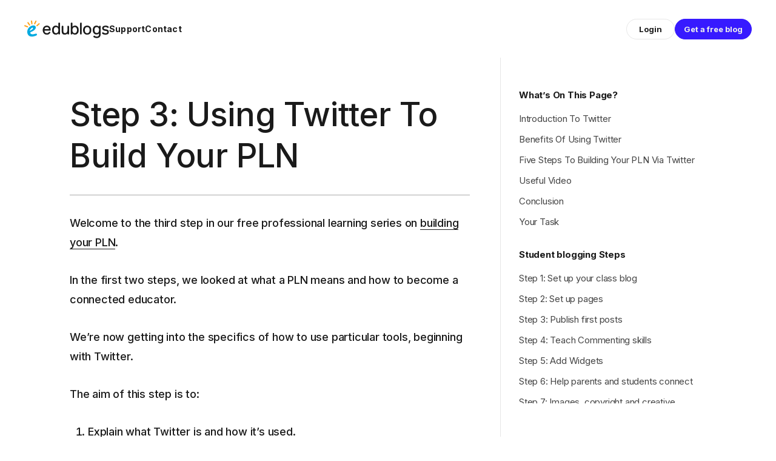

--- FILE ---
content_type: text/html; charset=UTF-8
request_url: https://teacherchallenge.edublogs.org/pln-twitter/?replytocom=15259
body_size: 41960
content:
<!DOCTYPE html>
<html lang="en-US">
<head>
	<meta charset="UTF-8">
	<meta name="viewport" content="width=device-width, initial-scale=1, shrink-to-fit=no">
	<link rel="profile" href="http://gmpg.org/xfn/11">
	<link rel="preconnect" href="https://fonts.googleapis.com">
	<link rel="preconnect" href="https://fonts.gstatic.com" crossorigin>
	<title>Step 3: Using Twitter To Build Your PLN &#8211; Courses &amp; PD</title>
<meta name='robots' content='max-image-preview:large, noindex, follow' />
<link rel='dns-prefetch' href='//teacherchallenge.edublogs.org' />
<link rel='dns-prefetch' href='//fonts.googleapis.com' />
<link rel="alternate" type="application/rss+xml" title="Courses &amp; PD &raquo; Feed" href="https://teacherchallenge.edublogs.org/feed/" />
<link rel="alternate" type="application/rss+xml" title="Courses &amp; PD &raquo; Comments Feed" href="https://teacherchallenge.edublogs.org/comments/feed/" />
<link rel="alternate" type="application/rss+xml" title="Courses &amp; PD &raquo; Step 3: Using Twitter To Build Your PLN Comments Feed" href="https://teacherchallenge.edublogs.org/pln-twitter/feed/" />
<link rel="alternate" title="oEmbed (JSON)" type="application/json+oembed" href="https://teacherchallenge.edublogs.org/wp-json/oembed/1.0/embed?url=https%3A%2F%2Fteacherchallenge.edublogs.org%2Fpln-twitter%2F" />
<link rel="alternate" title="oEmbed (XML)" type="text/xml+oembed" href="https://teacherchallenge.edublogs.org/wp-json/oembed/1.0/embed?url=https%3A%2F%2Fteacherchallenge.edublogs.org%2Fpln-twitter%2F&#038;format=xml" />
<style id='wp-img-auto-sizes-contain-inline-css' type='text/css'>
img:is([sizes=auto i],[sizes^="auto," i]){contain-intrinsic-size:3000px 1500px}
/*# sourceURL=wp-img-auto-sizes-contain-inline-css */
</style>
<style id='wp-block-library-inline-css' type='text/css'>
:root{--wp-block-synced-color:#7a00df;--wp-block-synced-color--rgb:122,0,223;--wp-bound-block-color:var(--wp-block-synced-color);--wp-editor-canvas-background:#ddd;--wp-admin-theme-color:#007cba;--wp-admin-theme-color--rgb:0,124,186;--wp-admin-theme-color-darker-10:#006ba1;--wp-admin-theme-color-darker-10--rgb:0,107,160.5;--wp-admin-theme-color-darker-20:#005a87;--wp-admin-theme-color-darker-20--rgb:0,90,135;--wp-admin-border-width-focus:2px}@media (min-resolution:192dpi){:root{--wp-admin-border-width-focus:1.5px}}.wp-element-button{cursor:pointer}:root .has-very-light-gray-background-color{background-color:#eee}:root .has-very-dark-gray-background-color{background-color:#313131}:root .has-very-light-gray-color{color:#eee}:root .has-very-dark-gray-color{color:#313131}:root .has-vivid-green-cyan-to-vivid-cyan-blue-gradient-background{background:linear-gradient(135deg,#00d084,#0693e3)}:root .has-purple-crush-gradient-background{background:linear-gradient(135deg,#34e2e4,#4721fb 50%,#ab1dfe)}:root .has-hazy-dawn-gradient-background{background:linear-gradient(135deg,#faaca8,#dad0ec)}:root .has-subdued-olive-gradient-background{background:linear-gradient(135deg,#fafae1,#67a671)}:root .has-atomic-cream-gradient-background{background:linear-gradient(135deg,#fdd79a,#004a59)}:root .has-nightshade-gradient-background{background:linear-gradient(135deg,#330968,#31cdcf)}:root .has-midnight-gradient-background{background:linear-gradient(135deg,#020381,#2874fc)}:root{--wp--preset--font-size--normal:16px;--wp--preset--font-size--huge:42px}.has-regular-font-size{font-size:1em}.has-larger-font-size{font-size:2.625em}.has-normal-font-size{font-size:var(--wp--preset--font-size--normal)}.has-huge-font-size{font-size:var(--wp--preset--font-size--huge)}.has-text-align-center{text-align:center}.has-text-align-left{text-align:left}.has-text-align-right{text-align:right}.has-fit-text{white-space:nowrap!important}#end-resizable-editor-section{display:none}.aligncenter{clear:both}.items-justified-left{justify-content:flex-start}.items-justified-center{justify-content:center}.items-justified-right{justify-content:flex-end}.items-justified-space-between{justify-content:space-between}.screen-reader-text{border:0;clip-path:inset(50%);height:1px;margin:-1px;overflow:hidden;padding:0;position:absolute;width:1px;word-wrap:normal!important}.screen-reader-text:focus{background-color:#ddd;clip-path:none;color:#444;display:block;font-size:1em;height:auto;left:5px;line-height:normal;padding:15px 23px 14px;text-decoration:none;top:5px;width:auto;z-index:100000}html :where(.has-border-color){border-style:solid}html :where([style*=border-top-color]){border-top-style:solid}html :where([style*=border-right-color]){border-right-style:solid}html :where([style*=border-bottom-color]){border-bottom-style:solid}html :where([style*=border-left-color]){border-left-style:solid}html :where([style*=border-width]){border-style:solid}html :where([style*=border-top-width]){border-top-style:solid}html :where([style*=border-right-width]){border-right-style:solid}html :where([style*=border-bottom-width]){border-bottom-style:solid}html :where([style*=border-left-width]){border-left-style:solid}html :where(img[class*=wp-image-]){height:auto;max-width:100%}:where(figure){margin:0 0 1em}html :where(.is-position-sticky){--wp-admin--admin-bar--position-offset:var(--wp-admin--admin-bar--height,0px)}@media screen and (max-width:600px){html :where(.is-position-sticky){--wp-admin--admin-bar--position-offset:0px}}

/*# sourceURL=wp-block-library-inline-css */
</style><style id='global-styles-inline-css' type='text/css'>
:root{--wp--preset--aspect-ratio--square: 1;--wp--preset--aspect-ratio--4-3: 4/3;--wp--preset--aspect-ratio--3-4: 3/4;--wp--preset--aspect-ratio--3-2: 3/2;--wp--preset--aspect-ratio--2-3: 2/3;--wp--preset--aspect-ratio--16-9: 16/9;--wp--preset--aspect-ratio--9-16: 9/16;--wp--preset--color--black: #000;--wp--preset--color--cyan-bluish-gray: #abb8c3;--wp--preset--color--white: white;--wp--preset--color--pale-pink: #f78da7;--wp--preset--color--vivid-red: #cf2e2e;--wp--preset--color--luminous-vivid-orange: #ff6900;--wp--preset--color--luminous-vivid-amber: #fcb900;--wp--preset--color--light-green-cyan: #7bdcb5;--wp--preset--color--vivid-green-cyan: #00d084;--wp--preset--color--pale-cyan-blue: #8ed1fc;--wp--preset--color--vivid-cyan-blue: #0693e3;--wp--preset--color--vivid-purple: #9b51e0;--wp--preset--color--color-bg-alt: #eeeeec;--wp--preset--color--header-main-bg-color: #194158;--wp--preset--color--footer-main-bg-color: rgba(255,255,255,0);--wp--preset--color--color-bg: #ffffff;--wp--preset--gradient--vivid-cyan-blue-to-vivid-purple: linear-gradient(135deg,rgb(6,147,227) 0%,rgb(155,81,224) 100%);--wp--preset--gradient--light-green-cyan-to-vivid-green-cyan: linear-gradient(135deg,rgb(122,220,180) 0%,rgb(0,208,130) 100%);--wp--preset--gradient--luminous-vivid-amber-to-luminous-vivid-orange: linear-gradient(135deg,rgb(252,185,0) 0%,rgb(255,105,0) 100%);--wp--preset--gradient--luminous-vivid-orange-to-vivid-red: linear-gradient(135deg,rgb(255,105,0) 0%,rgb(207,46,46) 100%);--wp--preset--gradient--very-light-gray-to-cyan-bluish-gray: linear-gradient(135deg,rgb(238,238,238) 0%,rgb(169,184,195) 100%);--wp--preset--gradient--cool-to-warm-spectrum: linear-gradient(135deg,rgb(74,234,220) 0%,rgb(151,120,209) 20%,rgb(207,42,186) 40%,rgb(238,44,130) 60%,rgb(251,105,98) 80%,rgb(254,248,76) 100%);--wp--preset--gradient--blush-light-purple: linear-gradient(135deg,rgb(255,206,236) 0%,rgb(152,150,240) 100%);--wp--preset--gradient--blush-bordeaux: linear-gradient(135deg,rgb(254,205,165) 0%,rgb(254,45,45) 50%,rgb(107,0,62) 100%);--wp--preset--gradient--luminous-dusk: linear-gradient(135deg,rgb(255,203,112) 0%,rgb(199,81,192) 50%,rgb(65,88,208) 100%);--wp--preset--gradient--pale-ocean: linear-gradient(135deg,rgb(255,245,203) 0%,rgb(182,227,212) 50%,rgb(51,167,181) 100%);--wp--preset--gradient--electric-grass: linear-gradient(135deg,rgb(202,248,128) 0%,rgb(113,206,126) 100%);--wp--preset--gradient--midnight: linear-gradient(135deg,rgb(2,3,129) 0%,rgb(40,116,252) 100%);--wp--preset--font-size--small: 13px;--wp--preset--font-size--medium: 20px;--wp--preset--font-size--large: 36px;--wp--preset--font-size--x-large: 42px;--wp--preset--font-size--larger: 48px;--wp--preset--spacing--20: 0.44rem;--wp--preset--spacing--30: 0.67rem;--wp--preset--spacing--40: 1rem;--wp--preset--spacing--50: 1.5rem;--wp--preset--spacing--60: 2.25rem;--wp--preset--spacing--70: 3.38rem;--wp--preset--spacing--80: 5.06rem;--wp--preset--shadow--natural: 6px 6px 9px rgba(0, 0, 0, 0.2);--wp--preset--shadow--deep: 12px 12px 50px rgba(0, 0, 0, 0.4);--wp--preset--shadow--sharp: 6px 6px 0px rgba(0, 0, 0, 0.2);--wp--preset--shadow--outlined: 6px 6px 0px -3px rgb(255, 255, 255), 6px 6px rgb(0, 0, 0);--wp--preset--shadow--crisp: 6px 6px 0px rgb(0, 0, 0);}:where(.is-layout-flex){gap: 0.5em;}:where(.is-layout-grid){gap: 0.5em;}body .is-layout-flex{display: flex;}.is-layout-flex{flex-wrap: wrap;align-items: center;}.is-layout-flex > :is(*, div){margin: 0;}body .is-layout-grid{display: grid;}.is-layout-grid > :is(*, div){margin: 0;}:where(.wp-block-columns.is-layout-flex){gap: 2em;}:where(.wp-block-columns.is-layout-grid){gap: 2em;}:where(.wp-block-post-template.is-layout-flex){gap: 1.25em;}:where(.wp-block-post-template.is-layout-grid){gap: 1.25em;}.has-black-color{color: var(--wp--preset--color--black) !important;}.has-cyan-bluish-gray-color{color: var(--wp--preset--color--cyan-bluish-gray) !important;}.has-white-color{color: var(--wp--preset--color--white) !important;}.has-pale-pink-color{color: var(--wp--preset--color--pale-pink) !important;}.has-vivid-red-color{color: var(--wp--preset--color--vivid-red) !important;}.has-luminous-vivid-orange-color{color: var(--wp--preset--color--luminous-vivid-orange) !important;}.has-luminous-vivid-amber-color{color: var(--wp--preset--color--luminous-vivid-amber) !important;}.has-light-green-cyan-color{color: var(--wp--preset--color--light-green-cyan) !important;}.has-vivid-green-cyan-color{color: var(--wp--preset--color--vivid-green-cyan) !important;}.has-pale-cyan-blue-color{color: var(--wp--preset--color--pale-cyan-blue) !important;}.has-vivid-cyan-blue-color{color: var(--wp--preset--color--vivid-cyan-blue) !important;}.has-vivid-purple-color{color: var(--wp--preset--color--vivid-purple) !important;}.has-black-background-color{background-color: var(--wp--preset--color--black) !important;}.has-cyan-bluish-gray-background-color{background-color: var(--wp--preset--color--cyan-bluish-gray) !important;}.has-white-background-color{background-color: var(--wp--preset--color--white) !important;}.has-pale-pink-background-color{background-color: var(--wp--preset--color--pale-pink) !important;}.has-vivid-red-background-color{background-color: var(--wp--preset--color--vivid-red) !important;}.has-luminous-vivid-orange-background-color{background-color: var(--wp--preset--color--luminous-vivid-orange) !important;}.has-luminous-vivid-amber-background-color{background-color: var(--wp--preset--color--luminous-vivid-amber) !important;}.has-light-green-cyan-background-color{background-color: var(--wp--preset--color--light-green-cyan) !important;}.has-vivid-green-cyan-background-color{background-color: var(--wp--preset--color--vivid-green-cyan) !important;}.has-pale-cyan-blue-background-color{background-color: var(--wp--preset--color--pale-cyan-blue) !important;}.has-vivid-cyan-blue-background-color{background-color: var(--wp--preset--color--vivid-cyan-blue) !important;}.has-vivid-purple-background-color{background-color: var(--wp--preset--color--vivid-purple) !important;}.has-black-border-color{border-color: var(--wp--preset--color--black) !important;}.has-cyan-bluish-gray-border-color{border-color: var(--wp--preset--color--cyan-bluish-gray) !important;}.has-white-border-color{border-color: var(--wp--preset--color--white) !important;}.has-pale-pink-border-color{border-color: var(--wp--preset--color--pale-pink) !important;}.has-vivid-red-border-color{border-color: var(--wp--preset--color--vivid-red) !important;}.has-luminous-vivid-orange-border-color{border-color: var(--wp--preset--color--luminous-vivid-orange) !important;}.has-luminous-vivid-amber-border-color{border-color: var(--wp--preset--color--luminous-vivid-amber) !important;}.has-light-green-cyan-border-color{border-color: var(--wp--preset--color--light-green-cyan) !important;}.has-vivid-green-cyan-border-color{border-color: var(--wp--preset--color--vivid-green-cyan) !important;}.has-pale-cyan-blue-border-color{border-color: var(--wp--preset--color--pale-cyan-blue) !important;}.has-vivid-cyan-blue-border-color{border-color: var(--wp--preset--color--vivid-cyan-blue) !important;}.has-vivid-purple-border-color{border-color: var(--wp--preset--color--vivid-purple) !important;}.has-vivid-cyan-blue-to-vivid-purple-gradient-background{background: var(--wp--preset--gradient--vivid-cyan-blue-to-vivid-purple) !important;}.has-light-green-cyan-to-vivid-green-cyan-gradient-background{background: var(--wp--preset--gradient--light-green-cyan-to-vivid-green-cyan) !important;}.has-luminous-vivid-amber-to-luminous-vivid-orange-gradient-background{background: var(--wp--preset--gradient--luminous-vivid-amber-to-luminous-vivid-orange) !important;}.has-luminous-vivid-orange-to-vivid-red-gradient-background{background: var(--wp--preset--gradient--luminous-vivid-orange-to-vivid-red) !important;}.has-very-light-gray-to-cyan-bluish-gray-gradient-background{background: var(--wp--preset--gradient--very-light-gray-to-cyan-bluish-gray) !important;}.has-cool-to-warm-spectrum-gradient-background{background: var(--wp--preset--gradient--cool-to-warm-spectrum) !important;}.has-blush-light-purple-gradient-background{background: var(--wp--preset--gradient--blush-light-purple) !important;}.has-blush-bordeaux-gradient-background{background: var(--wp--preset--gradient--blush-bordeaux) !important;}.has-luminous-dusk-gradient-background{background: var(--wp--preset--gradient--luminous-dusk) !important;}.has-pale-ocean-gradient-background{background: var(--wp--preset--gradient--pale-ocean) !important;}.has-electric-grass-gradient-background{background: var(--wp--preset--gradient--electric-grass) !important;}.has-midnight-gradient-background{background: var(--wp--preset--gradient--midnight) !important;}.has-small-font-size{font-size: var(--wp--preset--font-size--small) !important;}.has-medium-font-size{font-size: var(--wp--preset--font-size--medium) !important;}.has-large-font-size{font-size: var(--wp--preset--font-size--large) !important;}.has-x-large-font-size{font-size: var(--wp--preset--font-size--x-large) !important;}
/*# sourceURL=global-styles-inline-css */
</style>

<style id='classic-theme-styles-inline-css' type='text/css'>
/*! This file is auto-generated */
.wp-block-button__link{color:#fff;background-color:#32373c;border-radius:9999px;box-shadow:none;text-decoration:none;padding:calc(.667em + 2px) calc(1.333em + 2px);font-size:1.125em}.wp-block-file__button{background:#32373c;color:#fff;text-decoration:none}
/*# sourceURL=/wp-includes/css/classic-themes.min.css */
</style>
<link rel='stylesheet' id='awsm-ead-plus-public-css' href='https://teacherchallenge.edublogs.org/wp-content/plugins/embed-any-document-plus/css/embed-public.min.css?ver=2.8.2' type='text/css' media='all' />
<link rel='stylesheet' id='lean-captcha-css-css' href='https://teacherchallenge.edublogs.org/wp-content/mu-plugins/lean-captcha/css/lean-captcha.css?ver=1' type='text/css' media='all' />
<link rel='stylesheet' id='wmd-eduicons-css' href='https://teacherchallenge.edublogs.org/wp-content/plugins/edublogs-icons/edublogs-icons/style.css?ver=5' type='text/css' media='all' />
<link rel='stylesheet' id='toc-screen-css' href='https://teacherchallenge.edublogs.org/wp-content/plugins/table-of-contents-plus/screen.min.css?ver=2411.1' type='text/css' media='all' />
<link rel='stylesheet' id='aos-css' href='https://teacherchallenge.edublogs.org/wp-content/themes/cpschool/css/aos.css?ver=1.0.1.1751246544' type='text/css' media='all' />
<link rel='stylesheet' id='cpschool-google-fonts-css' href='https://fonts.googleapis.com/css2?family=Inter%3Awght%40400%3B500%3B700&#038;display=swap&#038;ver=1.1' type='text/css' media='all' />
<link rel='stylesheet' id='cpschool-child-css' href='https://teacherchallenge.edublogs.org/wp-content/themes/challenge-edublogs-2025/dist/css/theme.min.css?ver=1.0.6' type='text/css' media='all' />
<link rel='stylesheet' id='cpschool-single-post-css' href='https://teacherchallenge.edublogs.org/wp-content/themes/challenge-edublogs-2025/dist/css/single-post.min.css?ver=1.0.6' type='text/css' media='all' />
<script type="text/javascript" src="https://teacherchallenge.edublogs.org/wp-includes/js/jquery/jquery.min.js?ver=3.7.1" id="jquery-core-js"></script>
<script type="text/javascript" src="https://teacherchallenge.edublogs.org/wp-includes/js/jquery/jquery-migrate.min.js?ver=3.4.1" id="jquery-migrate-js"></script>
<link rel="https://api.w.org/" href="https://teacherchallenge.edublogs.org/wp-json/" /><link rel="alternate" title="JSON" type="application/json" href="https://teacherchallenge.edublogs.org/wp-json/wp/v2/posts/1627" /><link rel="EditURI" type="application/rsd+xml" title="RSD" href="https://teacherchallenge.edublogs.org/xmlrpc.php?rsd" />
<meta name="generator" content="Edublogs 6.9 - https://edublogs.org" />
<link rel="canonical" href="https://teacherchallenge.edublogs.org/pln-twitter/" />
<link rel='shortlink' href='https://teacherchallenge.edublogs.org/?p=1627' />
<style>#wp-admin-bar-abm-login,#wp-admin-bar-ewp34_login,#wp-admin-bar-wdcab_root{display:block!important}@media screen and (max-width:782px){#wp-admin-bar-wdcab_root{padding-right:10px!important}#wp-admin-bar-wdcab_root img{margin-top:10px}#wpadminbar{position:absolute}#wp-admin-bar-ewp34_login{padding:0 8px}}body .wp-video-shortcode video,body video.wp-video-shortcode{margin:0;padding:0;background:0 0;border:none;box-shadow:none;min-width:0;height:auto;min-height:0}#wpadminbar #wp-admin-bar-top-secondary li#wp-admin-bar-pro-site a{padding-top:3px!important;height:29px!important;border-right:1px solid #333!important}#wpadminbar #wp-admin-bar-top-secondary li#wp-admin-bar-pro-site a span{color:#fff;background-image:none!important;vertical-align:top;padding:0 10px 1px!important;text-decoration:none;line-height:23px!important;height:25px!important;margin:0;cursor:pointer;border-width:1px;border-style:solid;-webkit-border-radius:3px;-webkit-appearance:none;border-radius:3px;white-space:nowrap;-webkit-box-sizing:border-box;-moz-box-sizing:border-box;box-sizing:border-box;background:#F0991B;-webkit-box-shadow:inset 0 1px 0 rgba(230,180,120,.5),0 1px 0 rgba(0,0,0,.15);box-shadow:inset 0 1px 0 rgba(230,180,120,.5),0 1px 0 rgba(0,0,0,.15);border-color:#af6701!important}#wpadminbar #wp-admin-bar-top-secondary li#wp-admin-bar-pro-site a span:before{content:"\f132";position:relative;float:left;font:400 20px/1 dashicons;speak:none;padding:4px 0;-webkit-font-smoothing:antialiased;-moz-osx-font-smoothing:grayscale;background-image:none!important;margin-right:6px}#wpadminbar #wp-admin-bar-top-secondary li#wp-admin-bar-pro-site a:hover span{background:#e28914;-webkit-box-shadow:inset 0 1px 0 rgba(230,180,120,.5),0 1px 0 rgba(0,0,0,.15);box-shadow:inset 0 1px 0 rgba(200,150,100,.5),0 1px 0 rgba(0,0,0,.15)}#bbpress-forums li:before{content:""}.screen-reader-text:not(button){clip:rect(1px,1px,1px,1px);position:absolute!important;height:1px;width:1px;overflow:hidden}</style>	<style>
		@media screen and (max-width: 782px) {
			#wpadminbar li#wp-admin-bar-log-in,
			#wpadminbar li#wp-admin-bar-register {
				display: block;
			}

			#wpadminbar li#wp-admin-bar-log-in a,
			#wpadminbar li#wp-admin-bar-register a {
				padding: 0 8px;
			}
		}
	</style>

        <script type="text/javascript">
            var jQueryMigrateHelperHasSentDowngrade = false;

			window.onerror = function( msg, url, line, col, error ) {
				// Break out early, do not processing if a downgrade reqeust was already sent.
				if ( jQueryMigrateHelperHasSentDowngrade ) {
					return true;
                }

				var xhr = new XMLHttpRequest();
				var nonce = '2cc0ecebfd';
				var jQueryFunctions = [
					'andSelf',
					'browser',
					'live',
					'boxModel',
					'support.boxModel',
					'size',
					'swap',
					'clean',
					'sub',
                ];
				var match_pattern = /\)\.(.+?) is not a function/;
                var erroredFunction = msg.match( match_pattern );

                // If there was no matching functions, do not try to downgrade.
                if ( null === erroredFunction || typeof erroredFunction !== 'object' || typeof erroredFunction[1] === "undefined" || -1 === jQueryFunctions.indexOf( erroredFunction[1] ) ) {
                    return true;
                }

                // Set that we've now attempted a downgrade request.
                jQueryMigrateHelperHasSentDowngrade = true;

				xhr.open( 'POST', 'https://teacherchallenge.edublogs.org/wp-admin/admin-ajax.php' );
				xhr.setRequestHeader( 'Content-Type', 'application/x-www-form-urlencoded' );
				xhr.onload = function () {
					var response,
                        reload = false;

					if ( 200 === xhr.status ) {
                        try {
                        	response = JSON.parse( xhr.response );

                        	reload = response.data.reload;
                        } catch ( e ) {
                        	reload = false;
                        }
                    }

					// Automatically reload the page if a deprecation caused an automatic downgrade, ensure visitors get the best possible experience.
					if ( reload ) {
						location.reload();
                    }
				};

				xhr.send( encodeURI( 'action=jquery-migrate-downgrade-version&_wpnonce=' + nonce ) );

				// Suppress error alerts in older browsers
				return true;
			}
        </script>

			<link rel="icon" media="(prefers-color-scheme: light)" href="https://teacherchallenge.edublogs.org/wp-content/themes/challenge-edublogs-2025/src/img/global/favicon/favicon.ico?v=1.1" type="image/x-icon" sizes="any">
	<link rel="icon" media="(prefers-color-scheme: dark)" href="https://teacherchallenge.edublogs.org/wp-content/themes/challenge-edublogs-2025/src/img/global/favicon/favicon-dark.ico?v=1.1" type="image/x-icon" sizes="any">
	<link rel="icon" media="(prefers-color-scheme: light)" href="https://teacherchallenge.edublogs.org/wp-content/themes/challenge-edublogs-2025/src/img/global/favicon/favicon.svg?v=1.1" type="image/svg+xml">
	<link rel="icon" media="(prefers-color-scheme: dark)" href="https://teacherchallenge.edublogs.org/wp-content/themes/challenge-edublogs-2025/src/img/global/favicon/favicon-dark.svg?v=1.1" type="image/svg+xml">
	<meta name="mobile-web-app-capable" content="yes">
<meta name="apple-mobile-web-app-capable" content="yes">
<meta name="apple-mobile-web-app-title" content="Courses &amp; PD - Free Professional Development From Edublogs">
					<!-- Google Analytics tracking code output by Beehive Analytics Pro -->
						<script async src="https://www.googletagmanager.com/gtag/js?id=G-NYV97JVN4H&l=beehiveDataLayer"></script>
		<script>
						window.beehiveDataLayer = window.beehiveDataLayer || [];
			function gaplusu() {beehiveDataLayer.push(arguments);}
			gaplusu('js', new Date())
						gaplusu('config', 'G-NYV97JVN4H', {
				'anonymize_ip': true,
				'allow_google_signals': false,
			})
					</script>
		<style type="text/css">
/* <![CDATA[ */
img.latex { vertical-align: middle; border: none; }
/* ]]> */
</style>
<style id="kirki-inline-styles"></style><link rel='stylesheet' id='quick-login-css' href='https://teacherchallenge.edublogs.org/wp-content/plugins/quick-login/assets/quick-login.css?ver=0.5' type='text/css' media='all' />
</head>

<body class="wp-singular post-template-default single single-post postid-1627 single-format-standard wp-custom-logo wp-embed-responsive wp-theme-cpschool wp-child-theme-challenge-edublogs-2025 animations-enabled h-style-separator-bottom group-blog has-sidebar singular">

<div class="site" id="page">
	<a class="skip-link sr-only sr-only-focusable" href="#content">Skip to content</a>
	<header id="nav-menu" class="cp-nav " aria-label="navigation bar">
	<div class="cp-nav__container">
		<div class="cp-nav-start" itemscope itemtype="http://schema.org/WebSite">
			<a class="cp-nav-logo cp-nav-logo--tablet" href="https://edublogs.org" title="Link to Edublogs Home">
				<svg xmlns="http://www.w3.org/2000/svg" width="140" height="32" viewBox="0 0 140 32" fill="none"><title>Edublogs Logo</title><g clip-path="url(#clip0_423_854)"><path d="M20.8446 25.17C20.5746 24.67 20.1546 24.43 19.5646 24.43C19.1046 24.43 18.6046 24.57 18.0446 24.73L17.6646 24.83C16.6846 25.11 15.2146 25.49 13.7746 25.49C12.1246 25.49 10.9546 25 10.2646 24.02C9.93464 23.63 9.81464 23.26 9.89464 22.92C10.0946 22.1 11.4146 21.55 12.4746 21.11L12.6146 21.05C15.4346 19.83 19.4646 16.93 19.0146 13.94C18.7046 11.96 17.3746 10.87 15.2446 10.87C13.9546 10.87 12.4146 11.29 11.1146 11.98C7.35464 13.85 5.05464 17.31 4.97464 21.24C4.81464 24.36 6.54464 28.14 10.0646 29.01C10.8246 29.23 11.6646 29.34 12.5446 29.34C14.1046 29.34 15.8346 29.01 17.8346 28.34C18.9546 28 20.4946 27.43 20.9346 26.45C21.1046 26.07 21.0846 25.68 20.8446 25.18V25.17ZM12.5546 14.96C12.9546 14.7 13.3446 14.57 13.6746 14.57C14.0046 14.57 14.2446 14.7 14.3746 14.94C14.5746 15.32 14.4446 15.93 14.0146 16.56C13.6146 17.15 13.0546 17.66 12.3046 18.12C11.4046 18.66 10.3646 19.17 9.45464 19.5L9.32464 19.54C9.20464 19.58 9.08464 19.62 8.97464 19.62C8.93464 19.62 8.87464 19.62 8.78464 19.54C8.72464 19.29 9.27464 18.49 9.62464 17.96C10.5246 16.68 11.5646 15.6 12.5546 14.96Z" fill="#00AAE0"/><path d="M17.2446 9.10001H17.2846C17.9046 9.07001 18.1546 8.64001 18.4146 8.08001L19.9446 4.70001C20.1446 4.25001 20.2146 3.98001 20.2046 3.70001C20.1846 3.18001 19.7146 2.87001 19.2346 2.87001C18.6146 2.90001 18.3646 3.33001 18.1046 3.89001L16.5746 7.27001C16.3746 7.71001 16.3046 7.99001 16.3146 8.27001C16.3346 8.79001 16.8046 9.10001 17.2446 9.10001Z" fill="#FFA118"/><path d="M11.5946 7.98C11.6746 8.46 11.7646 8.73 11.9346 8.96C12.0946 9.18 12.3546 9.31 12.6346 9.31C12.8446 9.31 13.0446 9.24 13.2146 9.12C13.7146 8.76 13.6946 8.28 13.5946 7.65L13.0146 3.99C12.9346 3.49 12.8446 3.24 12.6746 3.01C12.5146 2.79 12.2546 2.66 11.9746 2.66C11.7746 2.66 11.5646 2.73 11.3946 2.85C10.8946 3.21 10.9146 3.69 11.0146 4.33L11.5946 7.99V7.98Z" fill="#FFA118"/><path d="M7.73464 10.36C8.03464 10.77 8.22464 10.96 8.47464 11.09C8.59464 11.15 8.72464 11.19 8.85464 11.19C9.19464 11.19 9.51464 10.98 9.68464 10.67C9.96464 10.12 9.73464 9.70001 9.36464 9.18001L7.20464 6.17001C6.90464 5.76001 6.71464 5.57001 6.46464 5.44001C6.34464 5.38001 6.21464 5.35001 6.08464 5.35001C5.74464 5.35001 5.42464 5.55001 5.25464 5.87001C4.96464 6.42001 5.20464 6.83001 5.57464 7.36001L7.73464 10.37V10.36Z" fill="#FFA118"/><path d="M5.52464 14.13C6.06464 14.08 6.35464 13.57 6.31464 13.12C6.25464 12.5 5.83464 12.28 5.24464 12.04L1.80464 10.66C1.41464 10.51 1.15464 10.44 0.914641 10.44C0.874641 10.44 0.834641 10.44 0.794641 10.44C0.314641 10.48 -0.0453589 10.94 0.00464114 11.45C0.0646411 12.07 0.484641 12.29 1.07464 12.53L4.51464 13.91C4.90464 14.06 5.16464 14.13 5.40464 14.13C5.44464 14.13 5.48464 14.13 5.53464 14.13H5.52464Z" fill="#FFA118"/><path d="M25.4446 7.80001C25.3446 7.57001 25.1446 7.38001 24.9046 7.29001C24.7646 7.24001 24.6346 7.21001 24.5146 7.21001C24.1246 7.21001 23.8046 7.46001 23.4546 7.77001L23.3246 7.88001L20.6846 10.23C20.3146 10.57 20.1446 10.78 20.0446 11.05C19.9446 11.32 19.9946 11.55 20.0546 11.69C20.1546 11.92 20.3546 12.11 20.5946 12.2C20.7346 12.25 20.8646 12.28 20.9846 12.28C21.3746 12.28 21.6946 12.03 22.0446 11.73L24.8146 9.26001C25.1746 8.93001 25.3546 8.71001 25.4546 8.45001C25.5546 8.18001 25.5046 7.95001 25.4446 7.81001V7.80001Z" fill="#FFA118"/><path d="M37.3416 26.14C36.3116 26.14 35.3616 25.96 34.5116 25.6C33.6616 25.24 32.9416 24.72 32.3516 24.06C31.7716 23.42 31.3016 22.62 30.9816 21.69C30.6716 20.79 30.5116 19.78 30.5116 18.69C30.5116 17.6 30.6716 16.57 30.9816 15.67C31.3016 14.76 31.7516 13.97 32.3316 13.32C32.9216 12.66 33.6316 12.14 34.4516 11.78C35.2816 11.42 36.2116 11.24 37.2216 11.24C38.2316 11.24 39.1816 11.42 39.9916 11.78C40.7916 12.14 41.4716 12.66 42.0116 13.3C42.5516 13.93 42.9616 14.7 43.2416 15.57C43.5216 16.43 43.6616 17.37 43.6616 18.36V18.7L43.6116 18.67C43.5216 19.11 43.2016 19.52 42.3316 19.52H33.3316C33.3616 20.82 33.7116 21.85 34.3716 22.57C35.0616 23.32 36.0516 23.7 37.3216 23.7C37.8316 23.7 38.2616 23.64 38.6216 23.51C39.0016 23.38 39.3116 23.23 39.5616 23.05C39.8316 22.86 40.0416 22.68 40.1816 22.5L40.2516 22.42C40.3916 22.26 40.5016 22.12 40.6016 21.99C40.7416 21.78 40.8716 21.64 41.0116 21.54C41.1716 21.42 41.3816 21.37 41.6516 21.37C41.9516 21.37 42.2316 21.46 42.5116 21.65C42.8116 21.84 42.9616 22.13 42.9616 22.47C42.9616 22.75 42.8516 23.07 42.6316 23.41C42.4816 23.65 42.2816 23.91 41.9716 24.26C41.6916 24.58 41.3416 24.87 40.9316 25.15C40.5216 25.43 40.0216 25.66 39.4116 25.85C38.8216 26.04 38.1216 26.13 37.3216 26.13L37.3416 26.14ZM40.8816 17.1C40.8216 16.69 40.7216 16.28 40.5816 15.89C40.4116 15.43 40.1816 15.04 39.8916 14.72C39.5916 14.39 39.2116 14.11 38.7816 13.92C38.3316 13.71 37.8016 13.61 37.2116 13.61C36.6216 13.61 36.0816 13.71 35.6416 13.9C35.2016 14.1 34.8216 14.36 34.5116 14.69C34.2116 15.02 33.9616 15.41 33.7816 15.87C33.6316 16.25 33.5216 16.67 33.4516 17.1H40.8716H40.8816Z" fill="#1A1A1A"/><path d="M52.0216 26.11C51.0416 26.11 50.1616 25.92 49.4016 25.55C48.6516 25.18 48.0016 24.66 47.4616 23.99C46.9416 23.35 46.5416 22.55 46.2616 21.62C46.0016 20.72 45.8616 19.72 45.8616 18.63C45.8616 17.54 45.9916 16.55 46.2616 15.65C46.5316 14.75 46.9316 13.96 47.4616 13.3C48.0016 12.64 48.6516 12.13 49.4016 11.77C50.1616 11.41 51.0416 11.22 52.0216 11.22C52.5916 11.22 53.1316 11.3 53.6416 11.44C54.1116 11.58 54.5616 11.77 54.9616 12C55.3616 12.23 55.7016 12.5 55.9716 12.78C56.0716 12.88 56.1616 12.99 56.2516 13.09V7.58C56.2516 7.1 56.3816 6.76 56.6416 6.57C56.8916 6.39 57.2116 6.3 57.6116 6.3C58.0116 6.3 58.3316 6.39 58.5716 6.57C58.8216 6.76 58.9516 7.1 58.9516 7.58V24.63C58.9516 25.08 58.8316 25.4 58.6116 25.59C58.3916 25.76 58.0716 25.85 57.6716 25.85C57.2716 25.85 56.9516 25.76 56.7216 25.6C56.4816 25.42 56.3516 25.09 56.3516 24.63V24.06C55.9816 24.55 55.5116 24.97 54.9416 25.34C54.1416 25.85 53.1616 26.1 52.0316 26.1L52.0216 26.11ZM48.7116 18.71C48.7116 20.23 49.0416 21.45 49.7016 22.35C50.3416 23.23 51.2816 23.68 52.4916 23.68C53.1216 23.68 53.6516 23.56 54.1316 23.31C54.6116 23.06 55.0116 22.71 55.3316 22.27C55.6516 21.83 55.9016 21.29 56.0716 20.67C56.2316 20.04 56.3216 19.36 56.3216 18.63C56.3216 17.07 55.9716 15.84 55.2816 14.98C54.5916 14.12 53.6316 13.69 52.4016 13.69C51.7916 13.69 51.2416 13.81 50.7916 14.05C50.3216 14.3 49.9516 14.62 49.6416 15.05C49.3316 15.48 49.1016 16 48.9416 16.63C48.7816 17.24 48.7016 17.93 48.7016 18.7L48.7116 18.71Z" fill="#1A1A1A"/><path d="M66.8316 26.14C66.1016 26.14 65.4216 26.04 64.8216 25.83C64.1916 25.62 63.6716 25.31 63.2316 24.89C62.7916 24.47 62.4516 23.94 62.2116 23.31C61.9716 22.68 61.8516 21.93 61.8516 21.09V12.64C61.8516 12.21 62.0216 11.49 63.1616 11.49C64.3716 11.49 64.5516 12.21 64.5516 12.64V20.51C64.5516 21.53 64.7616 22.31 65.1616 22.82C65.5516 23.32 66.3116 23.58 67.4216 23.58C68.0816 23.58 68.6516 23.43 69.1316 23.14C69.6116 22.85 69.9916 22.47 70.3016 21.97C70.6116 21.48 70.8316 20.94 70.9816 20.32C71.1316 19.7 71.2016 19.08 71.2016 18.5V12.77C71.2016 12.29 71.3216 11.95 71.5816 11.76C71.8216 11.58 72.1516 11.49 72.5516 11.49C72.9516 11.49 73.2716 11.58 73.5116 11.76C73.7616 11.95 73.8816 12.29 73.8816 12.77V24.63C73.8816 25.1 73.7716 25.42 73.5316 25.6C73.3116 25.77 72.9916 25.86 72.5916 25.86C72.1916 25.86 71.8716 25.77 71.6416 25.61C71.4016 25.43 71.2716 25.1 71.2716 24.64V24.04C71.0716 24.31 70.8316 24.57 70.5716 24.79C70.2016 25.13 69.7116 25.43 69.0916 25.71C68.4716 25.99 67.7116 26.13 66.8216 26.13L66.8316 26.14Z" fill="#1A1A1A"/><path d="M83.7116 26.1C82.5816 26.1 81.6016 25.84 80.8016 25.34C80.2316 24.98 79.7616 24.55 79.3916 24.06V24.63C79.3916 25.09 79.2716 25.42 79.0216 25.6C78.7916 25.77 78.4816 25.85 78.0716 25.85C77.6616 25.85 77.3616 25.77 77.1416 25.59C76.9116 25.41 76.7916 25.09 76.7916 24.62V7.24L76.8316 7.26C76.8816 6.95 76.9916 6.71 77.1816 6.57C77.4216 6.39 77.7416 6.3 78.1416 6.3C78.5416 6.3 78.8716 6.39 79.1116 6.57C79.3716 6.76 79.5016 7.1 79.5016 7.58V13.09C79.5816 12.99 79.6816 12.88 79.7816 12.78C80.0616 12.49 80.3916 12.23 80.7816 12C81.1716 11.77 81.6016 11.58 82.0816 11.44C82.5716 11.29 83.1216 11.22 83.7116 11.22C84.6716 11.22 85.5516 11.4 86.3116 11.76C87.0716 12.12 87.7316 12.64 88.2616 13.29C88.7816 13.92 89.1816 14.71 89.4616 15.62C89.7216 16.5 89.8616 17.5 89.8616 18.59C89.8616 19.68 89.7316 20.66 89.4616 21.58C89.1916 22.49 88.7916 23.29 88.2616 23.97C87.7216 24.65 87.0816 25.17 86.3116 25.54C85.5416 25.91 84.6716 26.1 83.7116 26.1ZM83.3416 13.68C82.0916 13.68 81.1516 14.1 80.4616 14.97C79.7716 15.84 79.4216 17.06 79.4216 18.62C79.4216 19.35 79.5016 20.04 79.6716 20.66C79.8316 21.26 80.0816 21.8 80.4116 22.26C80.7416 22.71 81.1316 23.05 81.6116 23.3C82.0816 23.54 82.6316 23.67 83.2516 23.67C83.8716 23.67 84.3716 23.56 84.8516 23.31C85.3316 23.06 85.7116 22.74 86.0216 22.3C86.3316 21.87 86.5816 21.33 86.7616 20.71C86.9316 20.1 87.0216 19.42 87.0216 18.67V18.47C87.0116 17.78 86.9316 17.16 86.7816 16.61C86.6316 16.01 86.3916 15.48 86.0816 15.03C85.7716 14.59 85.3916 14.26 84.9316 14.03C84.4716 13.79 83.9316 13.67 83.3216 13.67L83.3416 13.68Z" fill="#1A1A1A"/><path d="M93.4516 25.86C93.0516 25.86 92.7316 25.77 92.4916 25.59C92.2416 25.4 92.1216 25.07 92.1216 24.58V7.58C92.1216 7.09 92.2416 6.76 92.4916 6.57C92.7316 6.39 93.0516 6.3 93.4516 6.3C93.8516 6.3 94.1816 6.39 94.4216 6.57C94.6816 6.76 94.8116 7.1 94.8116 7.58V24.58C94.8116 25.06 94.6816 25.4 94.4216 25.59C94.1716 25.77 93.8516 25.86 93.4516 25.86Z" fill="#1A1A1A"/><path d="M103.832 26.14C102.812 26.14 101.882 25.97 101.052 25.62C100.212 25.28 99.4816 24.78 98.8916 24.14C98.3016 23.51 97.8316 22.72 97.4916 21.78C97.1716 20.88 97.0116 19.83 97.0116 18.66C97.0116 17.49 97.1716 16.47 97.4916 15.55C97.8216 14.62 98.2816 13.85 98.8916 13.2C99.4916 12.56 100.212 12.07 101.052 11.73C101.882 11.4 102.812 11.23 103.832 11.23C104.852 11.23 105.782 11.4 106.612 11.73C107.462 12.07 108.192 12.57 108.782 13.2C109.392 13.84 109.842 14.61 110.182 15.55C110.502 16.44 110.662 17.49 110.662 18.66C110.662 19.83 110.502 20.86 110.182 21.78C109.852 22.72 109.382 23.51 108.782 24.14C108.182 24.78 107.452 25.27 106.622 25.62C105.792 25.96 104.852 26.14 103.842 26.14H103.832ZM103.842 13.64C102.542 13.64 101.582 14.07 100.882 14.94C100.192 15.82 99.8416 17.07 99.8416 18.66C99.8416 20.25 100.192 21.51 100.882 22.41C101.572 23.31 102.542 23.74 103.842 23.74C105.142 23.74 106.102 23.3 106.802 22.41C107.492 21.51 107.842 20.25 107.842 18.66C107.842 17.07 107.492 15.82 106.802 14.94C106.112 14.06 105.152 13.64 103.842 13.64Z" fill="#1A1A1A"/><path d="M119.572 31.7C118.792 31.7 118.072 31.63 117.432 31.5C116.782 31.36 116.212 31.19 115.752 30.99C115.282 30.78 114.882 30.55 114.562 30.31C114.212 30.05 114.032 29.7 114.032 29.3C114.032 29.11 114.082 28.92 114.172 28.74C114.262 28.58 114.352 28.43 114.452 28.31C114.542 28.2 114.662 28.1 114.792 28.02C114.952 27.92 115.132 27.87 115.332 27.87C115.532 27.87 115.722 27.93 115.902 28.03L116.092 28.14C116.672 28.47 117.212 28.74 117.752 28.96C118.342 29.2 119.022 29.33 119.762 29.33C120.802 29.33 121.672 29.02 122.352 28.41C123.012 27.81 123.352 26.77 123.352 25.33V23.97C123.002 24.39 122.562 24.77 122.022 25.11C121.252 25.59 120.282 25.83 119.152 25.83C118.162 25.83 117.282 25.65 116.532 25.29C115.762 24.92 115.132 24.43 114.592 23.79C114.072 23.16 113.662 22.38 113.392 21.46C113.132 20.57 112.992 19.57 112.992 18.48C112.992 17.39 113.122 16.48 113.392 15.59C113.662 14.71 114.062 13.94 114.592 13.3C115.122 12.66 115.772 12.15 116.532 11.78C117.292 11.42 118.172 11.23 119.152 11.23C119.732 11.23 120.272 11.31 120.772 11.45C121.272 11.6 121.722 11.79 122.122 12.04C122.502 12.27 122.842 12.55 123.152 12.87C123.262 12.99 123.372 13.11 123.462 13.24V12.72C123.462 12.26 123.582 11.93 123.832 11.75C124.062 11.58 124.372 11.5 124.782 11.5C125.192 11.5 125.492 11.58 125.722 11.76C125.952 11.94 126.072 12.26 126.072 12.73V25.07C126.072 26.28 125.902 27.32 125.582 28.16C125.252 29.01 124.802 29.7 124.232 30.22C123.662 30.74 122.972 31.12 122.182 31.36C121.402 31.59 120.532 31.7 119.592 31.7H119.572ZM115.822 18.56C115.822 20.12 116.142 21.29 116.802 22.14C117.442 22.97 118.382 23.39 119.602 23.39C120.822 23.39 121.802 22.94 122.442 22.06C123.102 21.16 123.432 19.96 123.432 18.5C123.432 16.93 123.082 15.72 122.392 14.91C121.702 14.09 120.762 13.7 119.512 13.7C118.262 13.7 117.352 14.13 116.752 14.97C116.132 15.82 115.822 17.03 115.822 18.56Z" fill="#1A1A1A"/><path d="M134.132 26.17C133.452 26.17 132.822 26.12 132.242 26.03C131.692 25.94 131.192 25.83 130.752 25.69C130.302 25.55 129.942 25.4 129.662 25.24C129.372 25.08 129.142 24.94 128.972 24.8L128.922 24.76L128.902 24.7C128.762 24.61 128.602 24.44 128.492 24.25C128.392 24.06 128.342 23.88 128.342 23.7C128.342 23.35 128.462 23.02 128.712 22.72C128.962 22.41 129.282 22.26 129.652 22.26C129.882 22.26 130.072 22.3 130.242 22.39C130.402 22.47 130.582 22.58 130.792 22.73C131.082 22.94 131.522 23.18 132.092 23.44C132.632 23.7 133.332 23.83 134.172 23.83C135.072 23.83 135.772 23.65 136.262 23.3C136.722 22.96 136.952 22.5 136.952 21.92C136.952 21.69 136.932 21.48 136.882 21.29C136.832 21.1 136.732 20.93 136.562 20.76C136.382 20.58 136.142 20.42 135.802 20.28C135.472 20.14 135.002 20.02 134.382 19.93L132.732 19.66C131.532 19.47 130.522 19.04 129.752 18.37C128.962 17.68 128.562 16.71 128.562 15.49C128.562 14.14 129.072 13.08 130.072 12.35C131.052 11.62 132.392 11.25 134.042 11.25C134.792 11.25 135.422 11.3 135.962 11.41C136.482 11.5 136.942 11.63 137.332 11.79C137.702 11.94 138.012 12.09 138.262 12.25C138.502 12.41 138.692 12.55 138.822 12.65C139.212 12.98 139.412 13.32 139.412 13.67C139.412 14 139.312 14.3 139.122 14.56C138.922 14.83 138.602 14.98 138.222 14.98C137.992 14.98 137.782 14.94 137.582 14.84C137.402 14.76 137.192 14.64 136.952 14.49C136.632 14.3 136.222 14.1 135.742 13.88C135.282 13.67 134.682 13.57 133.942 13.57C133.022 13.57 132.342 13.74 131.912 14.07C131.502 14.39 131.292 14.79 131.292 15.29C131.292 15.52 131.312 15.73 131.362 15.92C131.412 16.11 131.512 16.28 131.652 16.44C131.802 16.61 132.032 16.76 132.342 16.89C132.672 17.03 133.102 17.13 133.622 17.2L135.312 17.47C136.732 17.67 137.812 18.12 138.542 18.81C139.272 19.51 139.652 20.49 139.652 21.73C139.652 23.1 139.162 24.19 138.202 24.98C137.242 25.76 135.872 26.15 134.122 26.15L134.132 26.17Z" fill="#1A1A1A"/></g><defs><clipPath id="clip0_423_854"><rect width="139.652" height="32" fill="white"/></clipPath></defs></svg>
			</a>
			<a class="cp-nav-logo cp-nav-logo--mobile" href="/" title="Link to Edublogs Home">
				<svg width="26" height="32" viewBox="0 0 26 32" fill="none" xmlns="http://www.w3.org/2000/svg"><title>Edublogs Logo</title><g id="e"><g id="Mark"><path id="Vector" d="M20.8446 25.51C20.5746 25.01 20.1546 24.77 19.5646 24.77C19.1046 24.77 18.6046 24.91 18.0446 25.07L17.6646 25.17C16.6846 25.45 15.2146 25.83 13.7746 25.83C12.1246 25.83 10.9546 25.34 10.2646 24.36C9.93464 23.97 9.81464 23.6 9.89464 23.26C10.0946 22.44 11.4146 21.89 12.4746 21.45L12.6146 21.39C15.4346 20.17 19.4646 17.27 19.0146 14.28C18.7046 12.3 17.3746 11.21 15.2446 11.21C13.9546 11.21 12.4146 11.63 11.1146 12.32C7.35464 14.19 5.05464 17.65 4.97464 21.58C4.81464 24.7 6.54464 28.48 10.0646 29.35C10.8246 29.57 11.6646 29.68 12.5446 29.68C14.1046 29.68 15.8346 29.35 17.8346 28.68C18.9546 28.34 20.4946 27.77 20.9346 26.79C21.1046 26.41 21.0846 26.02 20.8446 25.52V25.51ZM12.5546 15.3C12.9546 15.04 13.3446 14.91 13.6746 14.91C14.0046 14.91 14.2446 15.04 14.3746 15.28C14.5746 15.66 14.4446 16.27 14.0146 16.9C13.6146 17.49 13.0546 18 12.3046 18.46C11.4046 19 10.3646 19.51 9.45464 19.84L9.32464 19.88C9.20464 19.92 9.08464 19.96 8.97464 19.96C8.93464 19.96 8.87464 19.96 8.78464 19.88C8.72464 19.63 9.27464 18.83 9.62464 18.3C10.5246 17.02 11.5646 15.94 12.5546 15.3Z" fill="#00AAE0"/><path id="Vector_2" d="M17.2446 9.44001H17.2846C17.9046 9.41001 18.1546 8.98001 18.4146 8.42001L19.9446 5.04001C20.1446 4.59001 20.2146 4.32001 20.2046 4.04001C20.1846 3.52001 19.7146 3.21001 19.2346 3.21001C18.6146 3.24001 18.3646 3.67001 18.1046 4.23001L16.5746 7.61001C16.3746 8.05001 16.3046 8.33001 16.3146 8.61001C16.3346 9.13001 16.8046 9.44001 17.2446 9.44001Z" fill="#FFA118"/><path id="Vector_3" d="M11.5947 8.32C11.6747 8.8 11.7647 9.07 11.9347 9.3C12.0947 9.52 12.3547 9.65 12.6347 9.65C12.8447 9.65 13.0447 9.58 13.2147 9.46C13.7147 9.1 13.6947 8.62 13.5947 7.99L13.0147 4.33C12.9347 3.83 12.8447 3.58 12.6747 3.35C12.5147 3.13 12.2547 3 11.9747 3C11.7747 3 11.5647 3.07 11.3947 3.19C10.8947 3.55 10.9147 4.03 11.0147 4.67L11.5947 8.33V8.32Z" fill="#FFA118"/><path id="Vector_4" d="M7.73467 10.7C8.03467 11.11 8.22467 11.3 8.47467 11.43C8.59467 11.49 8.72467 11.53 8.85467 11.53C9.19467 11.53 9.51467 11.32 9.68467 11.01C9.96467 10.46 9.73467 10.04 9.36467 9.52L7.20467 6.51C6.90467 6.1 6.71467 5.91 6.46467 5.78C6.34467 5.72 6.21467 5.69 6.08467 5.69C5.74467 5.69 5.42467 5.89 5.25467 6.21C4.96467 6.76 5.20467 7.17 5.57467 7.7L7.73467 10.71V10.7Z" fill="#FFA118"/><path id="Vector_5" d="M5.52464 14.47C6.06464 14.42 6.35464 13.91 6.31464 13.46C6.25464 12.84 5.83464 12.62 5.24464 12.38L1.80464 11C1.41464 10.85 1.15464 10.78 0.914641 10.78C0.874641 10.78 0.834641 10.78 0.794641 10.78C0.314641 10.82 -0.0453589 11.28 0.00464114 11.79C0.0646411 12.41 0.484641 12.63 1.07464 12.87L4.51464 14.25C4.90464 14.4 5.16464 14.47 5.40464 14.47C5.44464 14.47 5.48464 14.47 5.53464 14.47H5.52464Z" fill="#FFA118"/><path id="Vector_6" d="M25.4447 8.14C25.3447 7.91 25.1447 7.72 24.9047 7.63C24.7647 7.58 24.6347 7.55 24.5147 7.55C24.1247 7.55 23.8047 7.8 23.4547 8.11L23.3247 8.22L20.6847 10.57C20.3147 10.91 20.1447 11.12 20.0447 11.39C19.9447 11.66 19.9947 11.89 20.0547 12.03C20.1547 12.26 20.3547 12.45 20.5947 12.54C20.7347 12.59 20.8647 12.62 20.9847 12.62C21.3747 12.62 21.6947 12.37 22.0447 12.07L24.8147 9.6C25.1747 9.27 25.3547 9.05 25.4547 8.79C25.5547 8.52 25.5047 8.29 25.4447 8.15V8.14Z" fill="#FFA118"/></g></g></svg>
			</a>
			<nav class="cp-nav-menu" aria-label="main">
				<ul class="cp-nav-menu-bar">
					<li itemscope="itemscope" itemtype="https://www.schema.org/SiteNavigationElement"><a class="nav-link" href="https://help.edublogs.org">Support</a></li>
					<li itemscope="itemscope" itemtype="https://www.schema.org/SiteNavigationElement"><a class="nav-link" href="https://edublogs.org/contact">Contact</a></li>
				</ul>
				<div class="cp-mobile-cta hide-desktop">
											<a class="cp-btn cp-btn--ghost cp-btn--dark" href="https://edublogs.org/wp-login.php?redirect_to=https%3A%2F%2Fedublogs.org%3Fcp-my-sites%3Dtrue">Login</a>
						<a class="cp-btn open-jm-join-modal" href="https://edublogs.org/#join-network">Get a free blog</a>
									</div>
			</nav>
		</div>
		<div class="cp-nav-end">
			<div class="right-container">
				<div class="right-container__buttons">
											<a class="cp-btn cp-btn--sm cp-btn--ghost cp-btn--dark cp-header--cta" href="https://edublogs.org/wp-login.php?redirect_to=https%3A%2F%2Fedublogs.org%3Fcp-my-sites%3Dtrue">Login</a>
						<a class="cp-btn cp-btn--sm cp-header--cta open-jm-join-modal" href="https://edublogs.org/#join-network">Get a free blog</a>
									</div>
			</div>
			<button id="hamburger" class="cp-hamburger" aria-label="Toggle main navigation" aria-haspopup="true" aria-expanded="false">
				<svg width="30" height="30" viewBox="0 0 100 100">
					<path class="line line1" d="M 20,29.000046 H 80.000231 C 80.000231,29.000046 94.498839,28.817352 94.532987,66.711331 94.543142,77.980673 90.966081,81.670246 85.259173,81.668997 79.552261,81.667751 75.000211,74.999942 75.000211,74.999942 L 25.000021,25.000058" />
					<path class="line line2" d="M 20,50 H 80" />
					<path class="line line3" d="M 20,70.999954 H 80.000231 C 80.000231,70.999954 94.498839,71.182648 94.532987,33.288669 94.543142,22.019327 90.966081,18.329754 85.259173,18.331003 79.552261,18.332249 75.000211,25.000058 75.000211,25.000058 L 25.000021,74.999942" />
				</svg>
			</button>
		</div>
	</div>
</header>
		<main id="content" class="cp-main-content" role="main">
		<div class="cp-container">
			<div class="cp-container__inner cp-container__inner--1050">
				<div class="cp-row">
					<article id="post-1627" class="cp-single-post cp-has-sidebar post-1627 post type-post status-publish format-standard hentry category-a-whole-new-pln">
						<header id="cp-single-hero" class="cp-single-hero" aria-label="page title and basic information">
	<div class="cp-single-hero__title">
		<h1 class="cp-guide-h1">Step 3: Using Twitter To Build Your PLN</h1>
	</div>
</header>

<p style="text-align: left;">Welcome to the third step in our free professional learning series on <a href="https://teacherchallenge.edublogs.org/creating-a-pln/" target="_blank" rel="noopener">building your PLN</a>.</p>
<p>In the first two steps, we looked at what a PLN means and how to become a connected educator.</p>
<p>We&#8217;re now getting into the specifics of how to use particular tools, beginning with Twitter.</p>
<p style="text-align: left;">The aim of this step is to:</p>
<ol>
<li>Explain what Twitter is and how it&#8217;s used.</li>
<li>Explain the benefits of using Twitter as part of your PLN.</li>
<li>Helps you set up your Twitter account and connect with others.</li>
</ol>
<figure id="attachment_5205" aria-describedby="caption-attachment-5205" style="width: 1200px" class="wp-caption alignnone"><a href="https://teacherchallenge.edublogs.org/files/2015/11/Should-You-Use-Twitter-Sylvia-Duckworth-10fbolh-2llpq2t.jpg"><img fetchpriority="high" decoding="async" class="size-full wp-image-5205" src="https://teacherchallenge.edublogs.org/files/2015/11/Should-You-Use-Twitter-Sylvia-Duckworth-10fbolh-2llpq2t.jpg" alt="Should You Use Twitter Flowchart Sylvia Duckworth" width="1200" height="900" srcset="https://teacherchallenge.edublogs.org/files/2015/11/Should-You-Use-Twitter-Sylvia-Duckworth-10fbolh-2llpq2t.jpg 1200w, https://teacherchallenge.edublogs.org/files/2015/11/Should-You-Use-Twitter-Sylvia-Duckworth-10fbolh-2llpq2t-300x225.jpg 300w, https://teacherchallenge.edublogs.org/files/2015/11/Should-You-Use-Twitter-Sylvia-Duckworth-10fbolh-2llpq2t-1024x768.jpg 1024w, https://teacherchallenge.edublogs.org/files/2015/11/Should-You-Use-Twitter-Sylvia-Duckworth-10fbolh-2llpq2t-510x382.jpg 510w, https://teacherchallenge.edublogs.org/files/2015/11/Should-You-Use-Twitter-Sylvia-Duckworth-10fbolh-2llpq2t-1080x810.jpg 1080w" sizes="(max-width: 1200px) 100vw, 1200px" /></a><figcaption id="caption-attachment-5205" class="wp-caption-text">Sketchnote by <a href="https://sylviaduckworth.com/" target="_blank" rel="noopener">Sylvia Duckworth</a></figcaption></figure>
<h2 style="text-align: left;"><span id="Introduction_To_Twitter"><span style="color: #414141; font-family: inherit; font-size: 32px; font-weight: 600;">Introduction To Twitter</span></span></h2>
<p style="text-align: left;">Most teachers who are using Twitter would probably agree that it is their number one way they build and connect with their PLN.</p>
<p>In fact, a <a href="https://www.sciencedirect.com/science/article/pii/S036013151630135X#bib65" target="_blank" rel="noopener">2016 study</a> showed that the most popular tool K-12 teachers use to connect with others was Twitter.</p>
<h3>What Is Twitter?</h3>
<p style="text-align: left;"><a href="https://twitter.com/">Twitter</a> is a social networking, news, and microblogging service that allows you to send out short messages called tweets.</p>
<p style="text-align: left;">Along with text and links, tweets can also contain media (up to 4 photos, a video, or a GIF).</p>
<p>Tweets used to be limited to 140 characters but this increased to 280 characters by 2018.</p>
<p style="text-align: left;">Twitter is a place that you can just lurk, by reading others&#8217; tweets, or contribute, by sending out your own tweets. Obviously, the latter is what you work towards as the more you put in, the more you get out!</p>
<p>You can read tweets without having your own Twitter account (as long as the accounts you&#8217;re following are public &#8212; and the majority are). To contribute, you will need an account which we will explain below.</p>
<p style="text-align: left;">One of the great things about Twitter is that it is accessible on your computer, laptop, tablet, or phone. You can use the native Twitter website or app, or there are many other popular third party apps that aim to improve functionality and accessibility.</p>
<p style="text-align: left;"><a href="https://tweetdeck.twitter.com/" target="_blank" rel="noopener">Tweetdeck </a>was once an independent app that has now been acquired by Twitter. Many users enjoy using it to organize their feed.</p>
<p style="text-align: left;">Twitter is used by people in nearly every country around the world. 83% of 193 UN member countries <a href="https://www.omnicoreagency.com/twitter-statistics/" target="_blank" rel="noopener">have Twitter a presence</a>. For teachers, this means you have access to thousands of teachers with rich backgrounds and experiences that can contribute to your professional growth.</p>
<h3>Anatomy Of A Tweet</h3>
<p>Twitter is made up of tweets. We created this diagram to help you understand tweets better.</p>
<p>You&#8217;re welcome to share it with others or display it on your blog.</p>
<p><a href="https://teacherchallenge.edublogs.org/files/2015/11/Anatomy-of-a-Tweet-1jxoyob-slkh5l.png"><img decoding="async" class="alignnone wp-image-5207 size-full" src="https://teacherchallenge.edublogs.org/files/2015/11/Anatomy-of-a-Tweet-1jxoyob-slkh5l.png" alt="Anatomy of a Tweet | Edublogs Teacher Challenge" width="800" height="800" srcset="https://teacherchallenge.edublogs.org/files/2015/11/Anatomy-of-a-Tweet-1jxoyob-slkh5l.png 800w, https://teacherchallenge.edublogs.org/files/2015/11/Anatomy-of-a-Tweet-1jxoyob-slkh5l-150x150.png 150w, https://teacherchallenge.edublogs.org/files/2015/11/Anatomy-of-a-Tweet-1jxoyob-slkh5l-300x300.png 300w" sizes="(max-width: 800px) 100vw, 800px" /></a></p>
<h3>Interacting With Tweets</h3>
<p>When you see a tweet, there are certain things <strong>you can click on:</strong></p>
<ul>
<li>The <strong>person&#8217;s name</strong> to see their profile page. You can look at their bio and see all their tweets.</li>
<li><strong>Follow</strong> to have the tweeter&#8217;s future tweets show up on your homepage.</li>
<li>A <strong>link</strong> (if there is one) to open a website in your browser.</li>
<li>A <strong>hashtag</strong> to see other tweets that are categorized with the same hashtag (regardless of whether you follow the people using that hashtag)</li>
<li><strong>Like</strong> (the heart) &#8212; this shows your appreciation, agreement, or acknowledgment of the tweet. Simply, tap/click the heart to like the tweet (tap/click again to undo).</li>
<li><strong>Retweet</strong> to share the tweet with your own followers. This demonstrates that you found the tweet interesting or shareworthy. You will also have the option to add a comment to the retweet.</li>
<li><strong>Direct message</strong> &#8212; you can message someone privately or start a private group conversation. Depending on individual settings, you might only be able to direct message someone if you both follow each other.</li>
<li><strong>Comments</strong> &#8212; this allows you to either read what other people have said in a public reply, or add your own reply.</li>
</ul>
<h3>Think You&#8217;re Not Interested In Twitter? Think Again!</h3>
<p style="text-align: left;">Twitter is more than just &#8220;another social networking tool&#8221;.</p>
<p style="text-align: left;">It generally isn&#8217;t about reconnecting with people you knew in high school or sharing what you&#8217;re cooking for dinner. Of course, some people only use Twitter for fun, although for most educators Twitter is about connecting with like minded individuals for personalized and ongoing professional development.</p>
<p style="text-align: left;">There are millions of tweets flying around in the Twitterverse 24-7 but the good thing is you can use Twitter as your time and inclination permits!</p>
<p style="text-align: left;"><a href="http://www.21stcenturycollaborative.com/" target="_blank" rel="noopener">Sheryl Nussbaum-Beach</a> has shared an analogy of Twitter being like a river. The river keeps flowing but sometimes you might just walk past and have a quick look, sometimes you might hang around and dip your toes in, other times you might spend hours swimming around.</p>
<p>The choice is yours.</p>
<p>In this three minute video, Alec Couros explains <a href="http://youtu.be/EqSCR3HU4eg">how Twitter is used effectively in education</a>.</p>
<p><iframe src="https://www.youtube.com/embed/EqSCR3HU4eg?rel=0" width="560" height="315" frameborder="0" allowfullscreen="allowfullscreen"></iframe></p>
<h2><span id="Benefits_Of_Using_Twitter">Benefits Of Using Twitter</span></h2>
<p style="text-align: left;">Twitter is like a virtual staffroom where you can catch up with your PLN. It&#8217;s a place where educators can find advice, give advice, find great links, share work, and engage in general musings about education.</p>
<p style="text-align: left;">Want examples?</p>
<ul>
<li style="text-align: left;"><a href="http://chrisbetcher.com/2011/04/1483/" target="_blank" rel="noopener">In this post</a>, Chris Betcher describes what he got out of tweeting for just 10 minutes.</li>
<li style="text-align: left;">Similarly, <a href="http://whatedsaid.wordpress.com/2011/06/08/dear-teacher-who-wasnt-on-twitter/" target="_blank" rel="noopener">in this post</a> Edna Sackson describes what she got out of 30 minutes on Twitter one morning.</li>
<li>In this<a href="https://julietrevell.blogspot.com/2019/03/whats-my-why.html" target="_blank" rel="noopener"> post, New Zealand teacher Juliet Revell </a>explains some fantastic professional and personal opportunities that she experienced thanks to building a PLN on Twitter.</li>
<li><a href="https://youtu.be/pphYBgMkyhI" target="_blank" rel="noopener">This video</a> by Matt Miller offers snapshot of some of the things you might see on Twitter in any given session.</li>
</ul>
<p><iframe loading="lazy" src="https://www.youtube.com/embed/pphYBgMkyhI" width="560" height="315" frameborder="0" allowfullscreen="allowfullscreen"></iframe></p>
<p>While these examples aren&#8217;t new and some minor functions of Twitter have changed, the basic premise remains; there are countless ways educators are using Twitter to benefit themselves and their students.</p>
<p>Here&#8217;s a tweet from a high school history teacher who joined Twitter in 2019.</p>
<blockquote class="twitter-tweet" data-lang="en">
<p dir="ltr" lang="en">I was hesitant to join Twitter. I didn&#8217;t quite understand what purpose it could serve me as a teacher. Now that I&#8217;ve followed just under 100 educators I GET IT. There is hope here. There is inspiration here. There is growth here.</p>
<p>— JessicaBellEducator (@BellEducator) <a href="https://twitter.com/BellEducator/status/1114708639669981184?ref_src=twsrc%5Etfw">April 7, 2019</a></p></blockquote>
<p><script async="" src="https://platform.twitter.com/widgets.js" charset="utf-8"></script></p>
<p>Check out <a href="https://theconversation.com/why-teachers-are-turning-to-twitter-94582" target="_blank" rel="noopener">Why Teachers Are Turning To Twitter</a> by <a href="https://twitter.com/dr_bph" target="_blank" rel="noopener">Brendon Hyndman</a> for more research and examples of how Twitter is used in the global education community.</p>
<p><a href="https://teacherchallenge.edublogs.org/files/2015/11/Brendon-Hyndman-quote-Twitter-1lo76tq-rh34ua.png"><img loading="lazy" decoding="async" class="alignnone size-full wp-image-5203" src="https://teacherchallenge.edublogs.org/files/2015/11/Brendon-Hyndman-quote-Twitter-1lo76tq-rh34ua.png" alt="Twitter provides a modern platform for teachers to share, network, gain emotional support, build professional learning communities and make a contribution to their profession." width="1024" height="512" srcset="https://teacherchallenge.edublogs.org/files/2015/11/Brendon-Hyndman-quote-Twitter-1lo76tq-rh34ua.png 1024w, https://teacherchallenge.edublogs.org/files/2015/11/Brendon-Hyndman-quote-Twitter-1lo76tq-rh34ua-300x150.png 300w" sizes="auto, (max-width: 1024px) 100vw, 1024px" /></a></p>
<h2><span id="Five_Steps_To_Building_Your_PLN_Via_Twitter">Five Steps To Building Your PLN Via Twitter</span></h2>
<h3>1. Join</h3>
<p>The sign up process is easy. Just follow these steps:</p>
<ul>
<li>Go to <a href="http://twitter.com" target="_blank" rel="noopener">http://twitter.com</a> and click on the sign up box, or go directly to <a href="https://twitter.com/signup" target="_blank" rel="noopener">https://twitter.com/signup</a>.</li>
<li>You will be required to enter information such as your name and email address as you&#8217;re guided through the sign up process.</li>
<li>Once you sign up for an account, you can select a unique username. Try not to make your username too long and make it something that identifies you, like your name, rather than a complex nickname.</li>
</ul>
<p>Once you&#8217;re signed up, you can <a href="https://help.twitter.com/en/managing-your-account/how-to-customize-your-profile" target="_blank" rel="noopener">customize your profile. </a></p>
<ul>
<li><strong>Complete your bio</strong> so people know who you are. You have 160 characters for your bio. Educators often share the age group or subject they teach, and particular interests.</li>
<li><strong>Add a profile photo</strong>. Real photos can be a better choice than a cartoon avatar. It helps you to build your relationship with your PLN. Bios and photos can hold a lot of weight in virtual relationships.</li>
<li>You&#8217;ll also be able to add a <strong>header photo.</strong> Popular header images for teachers include landscapes, a classroom photo, or a quote. <strong>Tip</strong>: You can make a personalized Twitter header image with <a href="https://www.canva.com/create/twitter-headers/" target="_blank" rel="noopener">Canva</a>.</li>
</ul>
<figure id="attachment_5204" aria-describedby="caption-attachment-5204" style="width: 1804px" class="wp-caption alignnone"><a href="https://teacherchallenge.edublogs.org/files/2015/11/Twitter-profile-page-1zbvj92-1z1wr9p.png"><img loading="lazy" decoding="async" class="wp-image-5204 size-full" src="https://teacherchallenge.edublogs.org/files/2015/11/Twitter-profile-page-1zbvj92-1z1wr9p.png" alt="Twitter Profile Page Example" width="1804" height="852" srcset="https://teacherchallenge.edublogs.org/files/2015/11/Twitter-profile-page-1zbvj92-1z1wr9p.png 1804w, https://teacherchallenge.edublogs.org/files/2015/11/Twitter-profile-page-1zbvj92-1z1wr9p-300x142.png 300w, https://teacherchallenge.edublogs.org/files/2015/11/Twitter-profile-page-1zbvj92-1z1wr9p-1024x484.png 1024w, https://teacherchallenge.edublogs.org/files/2015/11/Twitter-profile-page-1zbvj92-1z1wr9p-1080x510.png 1080w" sizes="auto, (max-width: 1804px) 100vw, 1804px" /></a><figcaption id="caption-attachment-5204" class="wp-caption-text">Your Twitter profile page offers a snapshot of what you&#8217;re all about</figcaption></figure>
<p style="text-align: left;">Refer to the <a href="http://theedublogger.com/2012/02/13/the-updated-twitteraholics-guide-to-tweets-hashtags-and-all-things-twitter/" target="_blank" rel="noopener">Educator&#8217;s Ultimate Guide to Twitter</a> for more detailed step-by-step instructions on how to set up and use Twitter.</p>
<h3>2. Follow People</h3>
<p>Following someone on Twitter means:</p>
<ul>
<li>You are subscribing to their tweets and their updates will appear in your home timeline</li>
<li>That person is able to send you a private direct message if you&#8217;re following each other</li>
</ul>
<p>Following isn&#8217;t necessarily a reciprocal relationship, like Facebook friendships. Someone can follow you without you following them back and vice versa. You don&#8217;t need to wait for approval to follow someone either, as long as their account is public.</p>
<p style="text-align: left;">There are thousands of teachers around the world on Twitter, you just have to know where to find them!</p>
<p style="text-align: left;">No ideas?</p>
<p style="text-align: left;">Start with our <strong>Edublogs team</strong> like <a href="http://twitter.com/#!/edublogs" target="_blank" rel="noopener">@edublogs</a> <a href="http://twitter.com/#!/suewaters" target="_blank" rel="noopener">@suewaters</a> <a href="http://twitter.com/#!/ronnieburt" target="_blank" rel="noopener">@ronnieburt</a> <a href="https://twitter.com/Edublogs_Eugene" target="_blank" rel="noopener">@Edublogs_Eugene </a>and me, <a href="http://twitter.com/#!/kathleen_morris" target="_blank" rel="noopener">@kathleen_morris</a></p>
<p>There are <em>many</em> <strong>educational thought leaders</strong> who thousands of people enjoy following such as:</p>
<ul>
<li>George Couros (<a href="https://twitter.com/gcouros" target="_blank" rel="noopener">@gcouros</a>)</li>
<li>Richard Byrne (<a href="https://twitter.com/rmbyrne" target="_blank" rel="noopener">@rmbyrne</a>)</li>
<li>Larry Ferlazzo (<a href="https://twitter.com/Larryferlazzo" target="_blank" rel="noopener">@Larryferlazzo</a>)</li>
<li>Tony Vincent (<a href="https://twitter.com/tonyvincent" target="_blank" rel="noopener">@tonyvincent</a>)</li>
<li>Shelley Sanchez (<a style="background-color: #ffffff;" href="https://twitter.com/shellterrell" target="_blank" rel="noopener">@shellterrell</a>)</li>
<li>David Geurin (<a href="https://twitter.com/DavidGeurin" target="_blank" rel="noopener">@DavidGeurin</a>)</li>
<li>Matt Miller (<a href="https://twitter.com/jmattmiller" target="_blank" rel="noopener">@jmattmiller</a>)</li>
<li>Jennifer Gonzalez (<a href="http://www.twitter.com/cultofpedagogy"><span data-sheets-value="{&quot;1&quot;:2,&quot;2&quot;:&quot;@cultofpedagogy &quot;}" data-sheets-userformat="{&quot;2&quot;:513,&quot;3&quot;:[null,0],&quot;12&quot;:0}">@cultofpedagogy)</span></a></li>
<li>John Spencer (<a href="https://twitter.com/spencerideas" target="_blank" rel="noopener">@spencerideas</a>)</li>
<li>Eric Curts (<a href="https://twitter.com/ericcurts" target="_blank" rel="noopener">@ericcurts</a>)</li>
<li>Kasey Bell (<a href="https://twitter.com/ShakeUpLearning" target="_blank" rel="noopener">@ShakeUpLearning</a>)</li>
<li>Mark Anderson (<a href="https://twitter.com/ICTEvangelist" target="_blank" rel="noopener">@ICTEvangelist</a>)</li>
<li>Silvia Tolisano (<a href="https://twitter.com/langwitches" target="_blank" rel="noopener">@Langwitches</a>)</li>
<li>Vicki Davis (<a href="https://twitter.com/coolcatteacher" target="_blank" rel="noopener">@coolcatteacher</a>)</li>
<li>Sir Ken Robinson (<a href="https://twitter.com/SirKenRobinson" target="_blank" rel="noopener">@SirKenRobinson</a>)</li>
<li>Steven W. Anderson (<a style="background-color: #ffffff;" href="https://twitter.com/web20classroom" target="_blank" rel="noopener">@web20classroom</a>)</li>
</ul>
<p>Additionally, there are many popular sources for keeping up to date with the latest <strong>news, trends, and research in education</strong>, such as:</p>
<ul>
<li>Edutopia (<a href="https://twitter.com/edutopia" target="_blank" rel="noopener">@Edutopia</a>)</li>
<li>EdSurge (<a href="https://twitter.com/EdSurge" target="_blank" rel="noopener">@EdSurge</a>)</li>
<li>MindShift (<a href="https://twitter.com/MindShiftKQED" target="_blank" rel="noopener">@MindShiftKQED</a>)</li>
<li>TeachThought (<a href="https://twitter.com/teachthought" target="_blank" rel="noopener">@TeachThought</a>)</li>
<li>ISTE (<a href="https://twitter.com/iste" target="_blank" rel="noopener">@ISTE</a>)</li>
</ul>
<p>The examples listed above are only the tip of the iceberg and far from an exhaustive list!</p>
<p>Once you have a few people to follow, look at who they are following and you will start to build up your PLN.</p>
<p>You can also adopt some Twitter regulars as your mentors and ask them to put a tweet out to encourage their followers to connect with you.</p>
<p>Twitter also regularly shows you suggestions of people you could follow.</p>
<p style="text-align: left;">Watch this video to learn how to follow and connect with people on Twitter.</p>
<p><iframe loading="lazy" src="https://www.youtube.com/embed/oGEGVtDvwBc?rel=0" width="560" height="315" frameborder="0" allowfullscreen="allowfullscreen"></iframe></p>
<h3>3. Lurk</h3>
<p style="text-align: left;"><span style="color: #000080;"><span style="color: #000000;">You&#8217;ll need to spend some time checking out the stream of tweets and getting the hang of <em>tweeting</em>, <em>retweeting</em>, <em>direct messaging, </em>and <em>hashtags</em>.</span></span></p>
<p style="text-align: left;"><span style="color: #000080;"><span style="color: #000000;">Some people say Twitter isn&#8217;t as intuitive as other web tools but it doesn&#8217;t take long for it to make sense. Give yourself a few weeks to try it. Whenever you have a few spare minutes, open Twitter, scroll through your feed, click on some links, watch how people are interacting with each other.<br />
</span></span></p>
<p>If the people you&#8217;re following don&#8217;t interest you, it&#8217;s fine to unfollow them. Remember, you&#8217;re in charge of building your own personal PLN.</p>
<h3>4. Contribute</h3>
<p style="text-align: left;"><span style="color: #000000;">When you&#8217;ve lurked for a while, jump and contribute! Like or retweet a few tweets, reply to tweets that resonated with you, and send tweets of your own. You could try contacting a few people via direct message too &#8212; ask them a question or introduce yourself.</span></p>
<p style="text-align: left;"><span style="color: #000000;">It may take some time to get the hang of how Twitter works. We&#8217;ve made this cheat sheet to help. Feel free to share it with others or use it on your own blog.</span></p>
<p><a href="https://teacherchallenge.edublogs.org/files/2015/11/Twitter-Cheat-Sheet-20fh0uh-1u6qhrm.png"><img loading="lazy" decoding="async" class="alignnone size-full wp-image-5209" src="https://teacherchallenge.edublogs.org/files/2015/11/Twitter-Cheat-Sheet-20fh0uh-1u6qhrm.png" alt="Twitter Cheat Sheet for Teachers | Building Your PLN Edublogs Teacher Challenge Course" width="800" height="800" srcset="https://teacherchallenge.edublogs.org/files/2015/11/Twitter-Cheat-Sheet-20fh0uh-1u6qhrm.png 800w, https://teacherchallenge.edublogs.org/files/2015/11/Twitter-Cheat-Sheet-20fh0uh-1u6qhrm-150x150.png 150w, https://teacherchallenge.edublogs.org/files/2015/11/Twitter-Cheat-Sheet-20fh0uh-1u6qhrm-300x300.png 300w" sizes="auto, (max-width: 800px) 100vw, 800px" /></a></p>
<p style="text-align: left;"><span style="color: #000000;">Remember, the more you put in, the more you get out. </span></p>
<p style="text-align: left;"><span style="color: #000080;"><span style="color: #000000;">Don&#8217;t be afraid to start replying to people, retweeting tweets, asking questions, and striking up conversations. </span></span></p>
<p style="text-align: left;"><span style="color: #000080;"><span style="color: #000000;">Many teachers on Twitter are very friendly and always happy to help newbies find their feet!</span><br />
</span></p>
<h3>What To Tweet About</h3>
<p>Still not sure what you could be tweeting about? How about:</p>
<ul>
<li>A photo from a lesson</li>
<li>A link to something interesting you&#8217;ve read</li>
<li>A question about a topic you&#8217;re interested in</li>
<li>A request for a resource</li>
<li>A link to something from your own blog or someone else&#8217;s blog</li>
<li>A favorite online tool you like to use with students</li>
</ul>
<h3>5. Stick With It!</h3>
<p style="text-align: left;"><span style="color: #000000;">Many regular Twitter users have commented that it took them a few attempts to get going with Twitter. Sticking with it is so important. Make yourself check into Twitter daily for a month before you make any decisions about whether it is for you. </span></p>
<p>It takes time to build rapport with people. When you do, you&#8217;ll find your professional world will be so enlightened and your students will be better for it!</p>
<p>Remember, you definitely won&#8217;t be seeing everything that&#8217;s tweeted, so don&#8217;t feel like you have to. You&#8217;ll receive notifications when someone replies to you, mentions you, tags you, or direct messages you. Otherwise, Twitter works fairly serendipitously and you&#8217;ll just see what you see!</p>
<h2><span id="Useful_Video">Useful Video</span></h2>
<p>To walk you through getting started with Twitter and to demonstrate some of the tips mentioned in this post, check out <a href="https://www.youtube.com/watch?v=5HegF3hezF4">Starting a PLN on Twitter: A Quick Guide For Teachers </a>by Common Sense Education.</p>
<p><iframe loading="lazy" src="https://www.youtube.com/embed/5HegF3hezF4?rel=0" width="560" height="315" frameborder="0" allowfullscreen="allowfullscreen"></iframe></p>
<h2><span id="Conclusion">Conclusion</span></h2>
<p>Effective teaching and learning doesn&#8217;t occur in a vacuum. To be the best teacher you can be, you need a diverse and innovative network.</p>
<p>As we outlined in <a href="https://teacherchallenge.edublogs.org/pln-making-connections/" target="_blank" rel="noopener">Step Two</a>, traditionally, the staff at your school was your main network of teachers to collaborate with. This network may be fantastic but can become an echo chamber for the same ideas, values, and perspectives.</p>
<p>With Twitter, the barriers of distance and access are broken down and the world is at your fingertips!</p>
<p>In our <a href="https://teacherchallenge.edublogs.org/pln-twitter-chats/" target="_blank" rel="noopener">next step,</a> we explore Twitter further by looking at hashtags and Twitter chats.</p>
<h2><span id="Your_Task">Your Task</span></h2>
<p>PLNs are about sharing, collaborating, and learning from and with others. Here’s your chance to ask a question, comment, and get involved!</p>
<p>We’d like you to add your voice and ideas to our ongoing conversation on building your own PLN by undertaking <strong>one or more of the following challenges</strong>:</p>
<ol style="text-align: left;">
<li><strong>Video Reflections:</strong> Watch <a href="http://youtu.be/EqSCR3HU4eg">How To Use Twitter Effectively In Education </a>with Alec Couros or the Common Sense Education video on <a href="https://www.youtube.com/watch?v=5HegF3hezF4" target="_blank" rel="noopener">Getting Started With Twitter</a>. Leave a comment on this post to share your ideas on how you might use Twitter to build your PLN.</li>
<li><strong>Join:</strong> If you haven&#8217;t joined Twitter yet, head over to <a href="https://twitter.com/" target="_blank" rel="noopener">twitter.com</a> and sign up. Leave a comment on this post with your Twitter username so others can follow you. If you&#8217;ve joined in the past, now could be a good time to review your account. Do you need to update your images or bio perhaps?</li>
<li><strong>Find Someone:</strong> After browsing Twitter, find someone who you think you&#8217;d be interested in following. Leave their Twitter username in a comment and tell us what they&#8217;re tweeting about that you find interesting.</li>
<li><strong>Go Deeper:</strong> Write a blog post about your initial impressions of Twitter. You could include &#8212; what you see as obstacles to taking part in Twitter, what you have learned from being on Twitter, or who you have connected with via Twitter. Don&#8217;t forget to leave a comment here with the link to your post. You might even like to document your own journey as a new Twitter user to inspire others to do the same!</li>
</ol>
<p>Also, feel free to leave a comment to ask any questions or share your tips.</p>
<p><b><em>How to leave a comment:</em></b><em> Scroll down to find the comment box. Write your comment, then enter your name and email address (email addresses are not published). Enter the anti-spam word. Press submit and we will moderate your comment ASAP.</em></p>

<div class="comments-area" id="comments">

	
		<h2 class="comments-area__title cp-guide-h3">
			828 comments on &ldquo;<span>Step 3: Using Twitter To Build Your PLN</span>&rdquo;		</h2>

					<nav class="comments-area__nav" id="comment-nav-above" aria-label="Comment navigation">
									<div class="comments-area__nav-prev">
						<a href="https://teacherchallenge.edublogs.org/pln-twitter/comment-page-14/#comments" >&larr; Older Comments</a>					</div>
				
							</nav>
		
		<ol class="comments-area__list">
				<li id="comment-19756" class="comment even thread-even depth-1 cp-comment">
		<article class="cp-comment__body">
			<header class="cp-comment__header">
				<div class="cp-comment__avatar">
					<img alt='' src='https://secure.gravatar.com/avatar/3fae3b3aaf859f6677116b144b4c8ef5?r=G&d=identicon&s=48' class='avatar avatar-48' height='48' width='48' />				</div>
				<div class="cp-comment__meta">
					<span class="cp-comment__author">Melissa Ratliff</span>
					<time class="cp-comment__date" datetime="2025-01-26T08:44:28+08:00">
						January 26, 2025 at 8:44 am					</time>
				</div>
			</header>

			<div class="cp-comment__content">
				
				<div class="cp-comment__text">
					<p>I had never joined twitter until today, here is my log in to follow  Melissa Ratliff@MelissaRat24916.</p>
				</div>
			</div>

			<footer class="cp-comment__footer">
				<span class="cp-comment__reply"><a rel="nofollow" class="comment-reply-link btn btn-secondary btn-sm" href="https://teacherchallenge.edublogs.org/pln-twitter/comment-page-15/?replytocom=19756#respond" data-commentid="19756" data-postid="1627" data-belowelement="comment-19756" data-respondelement="respond" data-replyto="Reply to Melissa Ratliff" aria-label="Reply to Melissa Ratliff">Reply</a></span>			</footer>
		</article>
	</li><!-- #comment-## -->
	<li id="comment-19702" class="comment odd alt thread-odd thread-alt depth-1 cp-comment">
		<article class="cp-comment__body">
			<header class="cp-comment__header">
				<div class="cp-comment__avatar">
					<img alt='' src='https://secure.gravatar.com/avatar/fd727317409f5364adf68cf227e7136a?s=48&amp;d=identicon&amp;r=G' class='avatar avatar-48' height='48' width='48' />				</div>
				<div class="cp-comment__meta">
					<span class="cp-comment__author">Llorielle</span>
					<time class="cp-comment__date" datetime="2024-12-14T11:26:23+08:00">
						December 14, 2024 at 11:26 am					</time>
				</div>
			</header>

			<div class="cp-comment__content">
				
				<div class="cp-comment__text">
					<p>I might use Twitter to build my PLN plan by connecting with other teachers and putting out my ideas on Twitter for other people to see. I can also share different things with my colleagues by using the hashtag which is a popular aspect of this social media app.</p>
				</div>
			</div>

			<footer class="cp-comment__footer">
				<span class="cp-comment__reply"><a rel="nofollow" class="comment-reply-link btn btn-secondary btn-sm" href="https://teacherchallenge.edublogs.org/pln-twitter/comment-page-15/?replytocom=19702#respond" data-commentid="19702" data-postid="1627" data-belowelement="comment-19702" data-respondelement="respond" data-replyto="Reply to Llorielle" aria-label="Reply to Llorielle">Reply</a></span>			</footer>
		</article>
	</li><!-- #comment-## -->
	<li id="comment-19693" class="comment byuser comment-author-joleebenton even thread-even depth-1 cp-comment">
		<article class="cp-comment__body">
			<header class="cp-comment__header">
				<div class="cp-comment__avatar">
					<img alt='' src='https://secure.gravatar.com/avatar/236c1ee808e901ba22ba6022fc16f4a6?r=G&d=identicon&s=48' class='avatar avatar-48' height='48' width='48' />				</div>
				<div class="cp-comment__meta">
					<span class="cp-comment__author">joleebenton</span>
					<time class="cp-comment__date" datetime="2024-12-02T07:10:37+08:00">
						December 2, 2024 at 7:10 am					</time>
				</div>
			</header>

			<div class="cp-comment__content">
				
				<div class="cp-comment__text">
					<p>So, I joined twitter. I had one before but I joined it in a professional way. My twitter is @benton_jolee. I did a search and found quite a few edutechs to follow like @techlearning and @weareteachers</p>
				</div>
			</div>

			<footer class="cp-comment__footer">
				<span class="cp-comment__reply"><a rel="nofollow" class="comment-reply-link btn btn-secondary btn-sm" href="https://teacherchallenge.edublogs.org/pln-twitter/comment-page-15/?replytocom=19693#respond" data-commentid="19693" data-postid="1627" data-belowelement="comment-19693" data-respondelement="respond" data-replyto="Reply to joleebenton" aria-label="Reply to joleebenton">Reply</a></span>			</footer>
		</article>
	</li><!-- #comment-## -->
	<li id="comment-19657" class="comment odd alt thread-odd thread-alt depth-1 cp-comment">
		<article class="cp-comment__body">
			<header class="cp-comment__header">
				<div class="cp-comment__avatar">
					<img alt='' src='https://secure.gravatar.com/avatar/ac769373205ea6d145b5979b3b0a903d?s=48&amp;d=identicon&amp;r=G' class='avatar avatar-48' height='48' width='48' />				</div>
				<div class="cp-comment__meta">
					<span class="cp-comment__author">Emily D.</span>
					<time class="cp-comment__date" datetime="2024-11-05T03:55:39+08:00">
						November 5, 2024 at 3:55 am					</time>
				</div>
			</header>

			<div class="cp-comment__content">
				
				<div class="cp-comment__text">
					<p>@teacher2teacher is a great source for teachers to connect and make eachother feel more optimistic about their futures working in the education field!</p>
				</div>
			</div>

			<footer class="cp-comment__footer">
				<span class="cp-comment__reply"><a rel="nofollow" class="comment-reply-link btn btn-secondary btn-sm" href="https://teacherchallenge.edublogs.org/pln-twitter/comment-page-15/?replytocom=19657#respond" data-commentid="19657" data-postid="1627" data-belowelement="comment-19657" data-respondelement="respond" data-replyto="Reply to Emily D." aria-label="Reply to Emily D.">Reply</a></span>			</footer>
		</article>
	</li><!-- #comment-## -->
	<li id="comment-19643" class="comment even thread-even depth-1 cp-comment">
		<article class="cp-comment__body">
			<header class="cp-comment__header">
				<div class="cp-comment__avatar">
					<img alt='' src='https://secure.gravatar.com/avatar/b7e4e27035e797ea22e0952924158fb9?s=48&amp;d=identicon&amp;r=G' class='avatar avatar-48' height='48' width='48' />				</div>
				<div class="cp-comment__meta">
					<span class="cp-comment__author">Keana Roberts</span>
					<time class="cp-comment__date" datetime="2024-10-21T10:59:15+08:00">
						October 21, 2024 at 10:59 am					</time>
				</div>
			</header>

			<div class="cp-comment__content">
				
				<div class="cp-comment__text">
					<p>Someone that I would be interested in following is @SHAPEAmerica. This twitter page is a representation of the organization dedicated to physical education. I found it interesting because I am a health and physical education major and a lot of the information on their account is extremely useful to me. They have tweeted comments about various conferences, webinars, and the importance of physical education in America.</p>
				</div>
			</div>

			<footer class="cp-comment__footer">
				<span class="cp-comment__reply"><a rel="nofollow" class="comment-reply-link btn btn-secondary btn-sm" href="https://teacherchallenge.edublogs.org/pln-twitter/comment-page-15/?replytocom=19643#respond" data-commentid="19643" data-postid="1627" data-belowelement="comment-19643" data-respondelement="respond" data-replyto="Reply to Keana Roberts" aria-label="Reply to Keana Roberts">Reply</a></span>			</footer>
		</article>
	</li><!-- #comment-## -->
	<li id="comment-19632" class="comment odd alt thread-odd thread-alt depth-1 cp-comment">
		<article class="cp-comment__body">
			<header class="cp-comment__header">
				<div class="cp-comment__avatar">
					<img alt='' src='https://secure.gravatar.com/avatar/66732085ddbd67fc4f9bc9621acd3ce1?s=48&amp;d=identicon&amp;r=G' class='avatar avatar-48' height='48' width='48' />				</div>
				<div class="cp-comment__meta">
					<span class="cp-comment__author">Brandon Brockwell</span>
					<time class="cp-comment__date" datetime="2024-10-21T09:29:40+08:00">
						October 21, 2024 at 9:29 am					</time>
				</div>
			</header>

			<div class="cp-comment__content">
				
				<div class="cp-comment__text">
					<p>Twitter is great because it allows you to follow different hashtags as well as different educators. I like twitter because it is all public and is a great way of exchanging ideas. </p>
				</div>
			</div>

			<footer class="cp-comment__footer">
				<span class="cp-comment__reply"><a rel="nofollow" class="comment-reply-link btn btn-secondary btn-sm" href="https://teacherchallenge.edublogs.org/pln-twitter/comment-page-15/?replytocom=19632#respond" data-commentid="19632" data-postid="1627" data-belowelement="comment-19632" data-respondelement="respond" data-replyto="Reply to Brandon Brockwell" aria-label="Reply to Brandon Brockwell">Reply</a></span>			</footer>
		</article>
	</li><!-- #comment-## -->
	<li id="comment-19629" class="comment even thread-even depth-1 cp-comment">
		<article class="cp-comment__body">
			<header class="cp-comment__header">
				<div class="cp-comment__avatar">
					<img alt='' src='https://secure.gravatar.com/avatar/74ac7cd6a0cfe2577455c6a95b5f30e0?s=48&amp;d=identicon&amp;r=G' class='avatar avatar-48' height='48' width='48' />				</div>
				<div class="cp-comment__meta">
					<span class="cp-comment__author">MC</span>
					<time class="cp-comment__date" datetime="2024-10-21T09:26:59+08:00">
						October 21, 2024 at 9:26 am					</time>
				</div>
			</header>

			<div class="cp-comment__content">
				
				<div class="cp-comment__text">
					<p>I agree with the several other comments saying they don&#8217;t think Twitter is the best way to connect with other educators. I feel like Twitter has a lot of potential to strengthen and expand connections, but it is also a lot harder to control the audience that sees your posts while still getting some reach with your connections. It definitely has potential though. Some education-based Twitter accounts that I checked out and would follow if I used Twitter regularly include @NAACP, @TrevorProject, and @UNICEF.</p>
				</div>
			</div>

			<footer class="cp-comment__footer">
				<span class="cp-comment__reply"><a rel="nofollow" class="comment-reply-link btn btn-secondary btn-sm" href="https://teacherchallenge.edublogs.org/pln-twitter/comment-page-15/?replytocom=19629#respond" data-commentid="19629" data-postid="1627" data-belowelement="comment-19629" data-respondelement="respond" data-replyto="Reply to MC" aria-label="Reply to MC">Reply</a></span>			</footer>
		</article>
	</li><!-- #comment-## -->
	<li id="comment-19627" class="comment odd alt thread-odd thread-alt depth-1 cp-comment">
		<article class="cp-comment__body">
			<header class="cp-comment__header">
				<div class="cp-comment__avatar">
					<img alt='' src='https://secure.gravatar.com/avatar/17f70dade68d00fd54390ed1b2d0e670?s=48&amp;d=identicon&amp;r=G' class='avatar avatar-48' height='48' width='48' />				</div>
				<div class="cp-comment__meta">
					<span class="cp-comment__author">LS</span>
					<time class="cp-comment__date" datetime="2024-10-21T09:12:02+08:00">
						October 21, 2024 at 9:12 am					</time>
				</div>
			</header>

			<div class="cp-comment__content">
				
				<div class="cp-comment__text">
					<p>To build my PLN using Twitter, I will begin by searching educational hashtags to find top posts. This will help me find popular accounts as they will likely appear multiple times. I would likely only lurk on Twitter, but I am sure that I will find many sources for new ideas.</p>
				</div>
			</div>

			<footer class="cp-comment__footer">
				<span class="cp-comment__reply"><a rel="nofollow" class="comment-reply-link btn btn-secondary btn-sm" href="https://teacherchallenge.edublogs.org/pln-twitter/comment-page-15/?replytocom=19627#respond" data-commentid="19627" data-postid="1627" data-belowelement="comment-19627" data-respondelement="respond" data-replyto="Reply to LS" aria-label="Reply to LS">Reply</a></span>			</footer>
		</article>
	</li><!-- #comment-## -->
	<li id="comment-19618" class="comment byuser comment-author-dabneysm even thread-even depth-1 cp-comment">
		<article class="cp-comment__body">
			<header class="cp-comment__header">
				<div class="cp-comment__avatar">
					<img alt='' src='https://secure.gravatar.com/avatar/20e0646cfb5a13fb8b408ae1cb1f5c20?r=G&d=identicon&s=48' class='avatar avatar-48' height='48' width='48' />				</div>
				<div class="cp-comment__meta">
					<span class="cp-comment__author">dabneysm</span>
					<time class="cp-comment__date" datetime="2024-10-21T07:53:00+08:00">
						October 21, 2024 at 7:53 am					</time>
				</div>
			</header>

			<div class="cp-comment__content">
				
				<div class="cp-comment__text">
					<p>Education is an ever-changing field, and so is the Internet. Therefore, Alec Couros&#8217;s discussion about Twitter is credible. Twitter allows everyone, especially educators, to learn at their fingertips. This is very helpful because sometimes, one person&#8217;s ideas can influence someone else&#8217;s ideas. Many teachers are always looking for more opportunities to expand their learning, so Twitter is the right place to find these suggestions.</p>
				</div>
			</div>

			<footer class="cp-comment__footer">
				<span class="cp-comment__reply"><a rel="nofollow" class="comment-reply-link btn btn-secondary btn-sm" href="https://teacherchallenge.edublogs.org/pln-twitter/comment-page-15/?replytocom=19618#respond" data-commentid="19618" data-postid="1627" data-belowelement="comment-19618" data-respondelement="respond" data-replyto="Reply to dabneysm" aria-label="Reply to dabneysm">Reply</a></span>			</footer>
		</article>
	</li><!-- #comment-## -->
	<li id="comment-19611" class="comment odd alt thread-odd thread-alt depth-1 cp-comment">
		<article class="cp-comment__body">
			<header class="cp-comment__header">
				<div class="cp-comment__avatar">
					<img alt='' src='https://secure.gravatar.com/avatar/e0686831564a5cacfdd66c71fdd95604?s=48&amp;d=identicon&amp;r=G' class='avatar avatar-48' height='48' width='48' />				</div>
				<div class="cp-comment__meta">
					<span class="cp-comment__author">Naomi S</span>
					<time class="cp-comment__date" datetime="2024-10-21T07:06:46+08:00">
						October 21, 2024 at 7:06 am					</time>
				</div>
			</header>

			<div class="cp-comment__content">
				
				<div class="cp-comment__text">
					<p>twitter is helpful for me because it is a very familiar and casual app. i think it would be easy to connect and talk to teachers on it. It&#8217;s more of a blog if anything. i like that twitter gives you suggestions of users that you might want to follow based on who you follow. i think this would make it easy to find content that you&#8217;re interested in very easily.</p>
				</div>
			</div>

			<footer class="cp-comment__footer">
				<span class="cp-comment__reply"><a rel="nofollow" class="comment-reply-link btn btn-secondary btn-sm" href="https://teacherchallenge.edublogs.org/pln-twitter/comment-page-15/?replytocom=19611#respond" data-commentid="19611" data-postid="1627" data-belowelement="comment-19611" data-respondelement="respond" data-replyto="Reply to Naomi S" aria-label="Reply to Naomi S">Reply</a></span>			</footer>
		</article>
	</li><!-- #comment-## -->
	<li id="comment-19602" class="comment even thread-even depth-1 cp-comment">
		<article class="cp-comment__body">
			<header class="cp-comment__header">
				<div class="cp-comment__avatar">
					<img alt='' src='https://secure.gravatar.com/avatar/86a2d5b97faa0ba8fa770a3d548ec4b5?s=48&amp;d=identicon&amp;r=G' class='avatar avatar-48' height='48' width='48' />				</div>
				<div class="cp-comment__meta">
					<span class="cp-comment__author">Anna Castro</span>
					<time class="cp-comment__date" datetime="2024-10-20T02:42:24+08:00">
						October 20, 2024 at 2:42 am					</time>
				</div>
			</header>

			<div class="cp-comment__content">
				
				<div class="cp-comment__text">
					<p>After browsing Twitter, I found a blog that I really liked skimming through. If you search for @MindShiftKQED, you will find posts about the future of learning, cultural and technological trends, and innovations in the educational field. They also contain a link to their Podcasts that also dives into helping educators and adults shift their mentality from the traditional based learning to a more progressive based learning.</p>
				</div>
			</div>

			<footer class="cp-comment__footer">
				<span class="cp-comment__reply"><a rel="nofollow" class="comment-reply-link btn btn-secondary btn-sm" href="https://teacherchallenge.edublogs.org/pln-twitter/comment-page-15/?replytocom=19602#respond" data-commentid="19602" data-postid="1627" data-belowelement="comment-19602" data-respondelement="respond" data-replyto="Reply to Anna Castro" aria-label="Reply to Anna Castro">Reply</a></span>			</footer>
		</article>
	</li><!-- #comment-## -->
	<li id="comment-19597" class="comment odd alt thread-odd thread-alt depth-1 cp-comment">
		<article class="cp-comment__body">
			<header class="cp-comment__header">
				<div class="cp-comment__avatar">
					<img alt='' src='https://secure.gravatar.com/avatar/3ddc924a28eb6c9bfd57ca32132431f7?s=48&amp;d=identicon&amp;r=G' class='avatar avatar-48' height='48' width='48' />				</div>
				<div class="cp-comment__meta">
					<span class="cp-comment__author">Ollie McKeon</span>
					<time class="cp-comment__date" datetime="2024-10-20T01:08:53+08:00">
						October 20, 2024 at 1:08 am					</time>
				</div>
			</header>

			<div class="cp-comment__content">
				
				<div class="cp-comment__text">
					<p>@DrMarsha . She tweets about how our brains affect our perceptions and experiences – I think that’s really interesting (and definitely useful for social emotional learning).</p>
				</div>
			</div>

			<footer class="cp-comment__footer">
				<span class="cp-comment__reply"><a rel="nofollow" class="comment-reply-link btn btn-secondary btn-sm" href="https://teacherchallenge.edublogs.org/pln-twitter/comment-page-15/?replytocom=19597#respond" data-commentid="19597" data-postid="1627" data-belowelement="comment-19597" data-respondelement="respond" data-replyto="Reply to Ollie McKeon" aria-label="Reply to Ollie McKeon">Reply</a></span>			</footer>
		</article>
	</li><!-- #comment-## -->
	<li id="comment-19591" class="comment even thread-even depth-1 cp-comment">
		<article class="cp-comment__body">
			<header class="cp-comment__header">
				<div class="cp-comment__avatar">
					<img alt='' src='https://secure.gravatar.com/avatar/cf799592c4aa0c8fe91965ca1fef53ba?s=48&amp;d=identicon&amp;r=G' class='avatar avatar-48' height='48' width='48' />				</div>
				<div class="cp-comment__meta">
					<span class="cp-comment__author">Samantha</span>
					<time class="cp-comment__date" datetime="2024-10-18T08:12:33+08:00">
						October 18, 2024 at 8:12 am					</time>
				</div>
			</header>

			<div class="cp-comment__content">
				
				<div class="cp-comment__text">
					<p>The person that I found is Scott Evans, @MrEPrimary. His content is all centered around reading and teaching reading. He is an author of the book 100 Ideas for Primary Teachers: Reading for Pleasure. What drew me to his page was that every month, he posts four to five monthly must reads which can also be found at his website, TheReaderTeacher.com. This is definitely an easy page to follow if you need more up to date book ideas or teach specifically reading.</p>
				</div>
			</div>

			<footer class="cp-comment__footer">
				<span class="cp-comment__reply"><a rel="nofollow" class="comment-reply-link btn btn-secondary btn-sm" href="https://teacherchallenge.edublogs.org/pln-twitter/comment-page-15/?replytocom=19591#respond" data-commentid="19591" data-postid="1627" data-belowelement="comment-19591" data-respondelement="respond" data-replyto="Reply to Samantha" aria-label="Reply to Samantha">Reply</a></span>			</footer>
		</article>
	</li><!-- #comment-## -->
	<li id="comment-19588" class="comment odd alt thread-odd thread-alt depth-1 cp-comment">
		<article class="cp-comment__body">
			<header class="cp-comment__header">
				<div class="cp-comment__avatar">
					<img alt='' src='https://secure.gravatar.com/avatar/bf1bfe9fd3eed4bd2e68dcad6674c7ee?s=48&amp;d=identicon&amp;r=G' class='avatar avatar-48' height='48' width='48' />				</div>
				<div class="cp-comment__meta">
					<span class="cp-comment__author">Sydney Tumwa</span>
					<time class="cp-comment__date" datetime="2024-10-18T01:08:49+08:00">
						October 18, 2024 at 1:08 am					</time>
				</div>
			</header>

			<div class="cp-comment__content">
				
				<div class="cp-comment__text">
					<p>Engaging with Twitter can help educators feel supported and part of a community. By following other teachers and using hashtags, you can effectively navigate through the vast amount of information available on Twitter to find relevant discussions, resources, and support, which makes it a useful tool for building a PLN. Overall, it is a great way to form connections and collaborate with others in the educational field.</p>
				</div>
			</div>

			<footer class="cp-comment__footer">
				<span class="cp-comment__reply"><a rel="nofollow" class="comment-reply-link btn btn-secondary btn-sm" href="https://teacherchallenge.edublogs.org/pln-twitter/comment-page-15/?replytocom=19588#respond" data-commentid="19588" data-postid="1627" data-belowelement="comment-19588" data-respondelement="respond" data-replyto="Reply to Sydney Tumwa" aria-label="Reply to Sydney Tumwa">Reply</a></span>			</footer>
		</article>
	</li><!-- #comment-## -->
	<li id="comment-19578" class="comment byuser comment-author-roganik even thread-even depth-1 cp-comment">
		<article class="cp-comment__body">
			<header class="cp-comment__header">
				<div class="cp-comment__avatar">
					<img alt='' src='https://secure.gravatar.com/avatar/1396942f87ac7263d2639da897a559be?r=G&d=identicon&s=48' class='avatar avatar-48' height='48' width='48' />				</div>
				<div class="cp-comment__meta">
					<span class="cp-comment__author">roganik</span>
					<time class="cp-comment__date" datetime="2024-10-18T00:06:44+08:00">
						October 18, 2024 at 12:06 am					</time>
				</div>
			</header>

			<div class="cp-comment__content">
				
				<div class="cp-comment__text">
					<p>An account that I follow that I believe other teachers should follow is @TED_ED on Twitter (X). The TED-Ed account shares different Ted Talk presentations of educators, students, etc., who discuss education and the different roles it can play. It is a very insightful account that inspires educators!</p>
				</div>
			</div>

			<footer class="cp-comment__footer">
				<span class="cp-comment__reply"><a rel="nofollow" class="comment-reply-link btn btn-secondary btn-sm" href="https://teacherchallenge.edublogs.org/pln-twitter/comment-page-15/?replytocom=19578#respond" data-commentid="19578" data-postid="1627" data-belowelement="comment-19578" data-respondelement="respond" data-replyto="Reply to roganik" aria-label="Reply to roganik">Reply</a></span>			</footer>
		</article>
	</li><!-- #comment-## -->
	<li id="comment-19575" class="comment odd alt thread-odd thread-alt depth-1 cp-comment">
		<article class="cp-comment__body">
			<header class="cp-comment__header">
				<div class="cp-comment__avatar">
					<img alt='' src='https://secure.gravatar.com/avatar/920d8e51553d072326d4ba9e029e14c3?s=48&amp;d=identicon&amp;r=G' class='avatar avatar-48' height='48' width='48' />				</div>
				<div class="cp-comment__meta">
					<span class="cp-comment__author">Brenda</span>
					<time class="cp-comment__date" datetime="2024-10-17T23:57:30+08:00">
						October 17, 2024 at 11:57 pm					</time>
				</div>
			</header>

			<div class="cp-comment__content">
				
				<div class="cp-comment__text">
					<p>I would use twitter to educate other teachers about strategies that have worked for me to keep my students engaged and help students who need the extra help.</p>
				</div>
			</div>

			<footer class="cp-comment__footer">
				<span class="cp-comment__reply"><a rel="nofollow" class="comment-reply-link btn btn-secondary btn-sm" href="https://teacherchallenge.edublogs.org/pln-twitter/comment-page-15/?replytocom=19575#respond" data-commentid="19575" data-postid="1627" data-belowelement="comment-19575" data-respondelement="respond" data-replyto="Reply to Brenda" aria-label="Reply to Brenda">Reply</a></span>			</footer>
		</article>
	</li><!-- #comment-## -->
	<li id="comment-19567" class="comment even thread-even depth-1 cp-comment">
		<article class="cp-comment__body">
			<header class="cp-comment__header">
				<div class="cp-comment__avatar">
					<img alt='' src='https://secure.gravatar.com/avatar/9837bd276b68c26c556ba5572c70c269?s=48&amp;d=identicon&amp;r=G' class='avatar avatar-48' height='48' width='48' />				</div>
				<div class="cp-comment__meta">
					<span class="cp-comment__author">Jordan Austin</span>
					<time class="cp-comment__date" datetime="2024-10-17T02:51:03+08:00">
						October 17, 2024 at 2:51 am					</time>
				</div>
			</header>

			<div class="cp-comment__content">
				
				<div class="cp-comment__text">
					<p>I hadn&#8217;t used twitter in a long time and actually had deactivated my twitter in the past. During reading this, I downloaded it again and signed up for a new account. This is such a good way to connect with a community of teachers around the world.</p>
				</div>
			</div>

			<footer class="cp-comment__footer">
				<span class="cp-comment__reply"><a rel="nofollow" class="comment-reply-link btn btn-secondary btn-sm" href="https://teacherchallenge.edublogs.org/pln-twitter/comment-page-15/?replytocom=19567#respond" data-commentid="19567" data-postid="1627" data-belowelement="comment-19567" data-respondelement="respond" data-replyto="Reply to Jordan Austin" aria-label="Reply to Jordan Austin">Reply</a></span>			</footer>
		</article>
	</li><!-- #comment-## -->
	<li id="comment-19561" class="comment odd alt thread-odd thread-alt depth-1 cp-comment">
		<article class="cp-comment__body">
			<header class="cp-comment__header">
				<div class="cp-comment__avatar">
					<img alt='' src='https://secure.gravatar.com/avatar/0f391858c6d358c9cd087f50c1d87457?s=48&amp;d=identicon&amp;r=G' class='avatar avatar-48' height='48' width='48' />				</div>
				<div class="cp-comment__meta">
					<span class="cp-comment__author">Ebonie</span>
					<time class="cp-comment__date" datetime="2024-10-17T02:06:23+08:00">
						October 17, 2024 at 2:06 am					</time>
				</div>
			</header>

			<div class="cp-comment__content">
				
				<div class="cp-comment__text">
					<p>Twitter is a great way to get information fast, short and sweet. I think Instagram is a better way to create a PLN as it is a lot more user friendly and has more of a visual base than a text based social media platform. Twitter is great for following organizations and entities. I don&#8217;t use Twitter for my educational needs, I use it more for local and national news if anything. It is a great social media site for people who share links a lot or like to converse using hashtags!</p>
				</div>
			</div>

			<footer class="cp-comment__footer">
				<span class="cp-comment__reply"><a rel="nofollow" class="comment-reply-link btn btn-secondary btn-sm" href="https://teacherchallenge.edublogs.org/pln-twitter/comment-page-15/?replytocom=19561#respond" data-commentid="19561" data-postid="1627" data-belowelement="comment-19561" data-respondelement="respond" data-replyto="Reply to Ebonie" aria-label="Reply to Ebonie">Reply</a></span>			</footer>
		</article>
	</li><!-- #comment-## -->
	<li id="comment-19554" class="comment byuser comment-author-soubrat even thread-even depth-1 cp-comment">
		<article class="cp-comment__body">
			<header class="cp-comment__header">
				<div class="cp-comment__avatar">
					<img alt='' src='https://secure.gravatar.com/avatar/5a89b927ae7380913f3e64a32378fe46?r=G&d=identicon&s=48' class='avatar avatar-48' height='48' width='48' />				</div>
				<div class="cp-comment__meta">
					<span class="cp-comment__author">soubrat</span>
					<time class="cp-comment__date" datetime="2024-10-16T23:36:50+08:00">
						October 16, 2024 at 11:36 pm					</time>
				</div>
			</header>

			<div class="cp-comment__content">
				
				<div class="cp-comment__text">
					<p>Using Twitter effectively to build my PLN can enhance my professional growth in various ways. I plan to follow educators, thought leaders, and organizations that share insights, resources, and innovative practices in teaching. Participating in Twitter chats on specific educational topics will allow me to engage in meaningful discussions and network with like-minded professionals. Additionally, I can share my experiences and resources, contributing to the community while receiving feedback and support. This reciprocal interaction will enrich my learning and keep me informed about trends in education.</p>
				</div>
			</div>

			<footer class="cp-comment__footer">
				<span class="cp-comment__reply"><a rel="nofollow" class="comment-reply-link btn btn-secondary btn-sm" href="https://teacherchallenge.edublogs.org/pln-twitter/comment-page-15/?replytocom=19554#respond" data-commentid="19554" data-postid="1627" data-belowelement="comment-19554" data-respondelement="respond" data-replyto="Reply to soubrat" aria-label="Reply to soubrat">Reply</a></span>			</footer>
		</article>
	</li><!-- #comment-## -->
	<li id="comment-19544" class="comment odd alt thread-odd thread-alt depth-1 cp-comment">
		<article class="cp-comment__body">
			<header class="cp-comment__header">
				<div class="cp-comment__avatar">
					<img alt='' src='https://secure.gravatar.com/avatar/46dd355d19cb1f9f79178beb3cd8160a?s=48&amp;d=identicon&amp;r=G' class='avatar avatar-48' height='48' width='48' />				</div>
				<div class="cp-comment__meta">
					<span class="cp-comment__author">Jennifer Stanley</span>
					<time class="cp-comment__date" datetime="2024-10-15T00:21:59+08:00">
						October 15, 2024 at 12:21 am					</time>
				</div>
			</header>

			<div class="cp-comment__content">
				
				<div class="cp-comment__text">
					<p>I was captivated by Neil deGrasse Tyson&#8217;s insights that he writes on twitter and decided to follow him. <a href="https://x.com/neiltyson" rel="nofollow ugc">https://x.com/neiltyson</a> . Neil deGrasse Tyson is a captivating educator, and it&#8217;s impossible not to be drawn into his discussions. I attended one of his lectures last year and found him to be an inspiring figure in the field of education. Recently, he shared his experience of witnessing the Aurora from Long Island, New York. In his post, he eloquently explains the phenomenon, adding to its allure.</p>
				</div>
			</div>

			<footer class="cp-comment__footer">
				<span class="cp-comment__reply"><a rel="nofollow" class="comment-reply-link btn btn-secondary btn-sm" href="https://teacherchallenge.edublogs.org/pln-twitter/comment-page-15/?replytocom=19544#respond" data-commentid="19544" data-postid="1627" data-belowelement="comment-19544" data-respondelement="respond" data-replyto="Reply to Jennifer Stanley" aria-label="Reply to Jennifer Stanley">Reply</a></span>			</footer>
		</article>
	</li><!-- #comment-## -->
	<li id="comment-19538" class="comment even thread-even depth-1 cp-comment">
		<article class="cp-comment__body">
			<header class="cp-comment__header">
				<div class="cp-comment__avatar">
					<img alt='' src='https://secure.gravatar.com/avatar/5a89b927ae7380913f3e64a32378fe46?r=G&d=identicon&s=48' class='avatar avatar-48' height='48' width='48' />				</div>
				<div class="cp-comment__meta">
					<span class="cp-comment__author">Tala Soubra</span>
					<time class="cp-comment__date" datetime="2024-10-14T23:51:36+08:00">
						October 14, 2024 at 11:51 pm					</time>
				</div>
			</header>

			<div class="cp-comment__content">
				
				<div class="cp-comment__text">
					<p>Using Twitter effectively to build my PLN can enhance my professional growth in various ways. I plan to follow educators, thought leaders, and organizations that share insights, resources, and innovative practices in teaching. Participating in Twitter chats on specific educational topics will allow me to engage in meaningful discussions and network with like-minded professionals. Additionally, I can share my experiences and resources, contributing to the community while receiving feedback and support. This reciprocal interaction will enrich my learning and keep me informed about trends in education.</p>
				</div>
			</div>

			<footer class="cp-comment__footer">
				<span class="cp-comment__reply"><a rel="nofollow" class="comment-reply-link btn btn-secondary btn-sm" href="https://teacherchallenge.edublogs.org/pln-twitter/comment-page-15/?replytocom=19538#respond" data-commentid="19538" data-postid="1627" data-belowelement="comment-19538" data-respondelement="respond" data-replyto="Reply to Tala Soubra" aria-label="Reply to Tala Soubra">Reply</a></span>			</footer>
		</article>
	</li><!-- #comment-## -->
	<li id="comment-19525" class="comment odd alt thread-odd thread-alt depth-1 cp-comment">
		<article class="cp-comment__body">
			<header class="cp-comment__header">
				<div class="cp-comment__avatar">
					<img alt='' src='https://secure.gravatar.com/avatar/707a41697d2db8160c43cb1349e5d7bb?s=48&amp;d=identicon&amp;r=G' class='avatar avatar-48' height='48' width='48' />				</div>
				<div class="cp-comment__meta">
					<span class="cp-comment__author">Ysanne</span>
					<time class="cp-comment__date" datetime="2024-08-16T18:46:22+08:00">
						August 16, 2024 at 6:46 pm					</time>
				</div>
			</header>

			<div class="cp-comment__content">
				
				<div class="cp-comment__text">
					<p>As is described in the first video with Alec Courous, twitter is such a helpful tool for collaboration because it is basically a blogging platform. While it may feel too casual to use a social media platform to get teaching ideas, it is important to collaborate with/get ideas from other educators, and utilizing social media is an amazing way to start doing that. Because Twitter has so many ways to use it, such as creating posts, sharing media, commenting, etc. and is such a big platform, using it to build your PLN is easy and smart. I would likely use it to connect with educators from around the country/world to gather ideas for lessons or resources that may be helpful to my students. It is such a good platform to quickly share and find information.</p>
				</div>
			</div>

			<footer class="cp-comment__footer">
				<span class="cp-comment__reply"><a rel="nofollow" class="comment-reply-link btn btn-secondary btn-sm" href="https://teacherchallenge.edublogs.org/pln-twitter/comment-page-15/?replytocom=19525#respond" data-commentid="19525" data-postid="1627" data-belowelement="comment-19525" data-respondelement="respond" data-replyto="Reply to Ysanne" aria-label="Reply to Ysanne">Reply</a></span>			</footer>
		</article>
	</li><!-- #comment-## -->
	<li id="comment-19511" class="comment even thread-even depth-1 cp-comment">
		<article class="cp-comment__body">
			<header class="cp-comment__header">
				<div class="cp-comment__avatar">
					<img alt='' src='https://secure.gravatar.com/avatar/117328939aa745b606f3d5e1072b5533?r=G&d=identicon&s=48' class='avatar avatar-48' height='48' width='48' />				</div>
				<div class="cp-comment__meta">
					<span class="cp-comment__author">Donna</span>
					<time class="cp-comment__date" datetime="2024-07-07T10:38:36+08:00">
						July 7, 2024 at 10:38 am					</time>
				</div>
			</header>

			<div class="cp-comment__content">
				
				<div class="cp-comment__text">
					<p>Educational Twitter can provide opportunities that greatly benefit communicating with others within your field. It helps educators feel as though they are not alone in this. If you have a question or idea, they will help you with open arms if you find the right community. Hashtags are a great way to sift through the mountains of information provided by Twitter. I created an account, but still feel a bit overwhelmed.</p>
				</div>
			</div>

			<footer class="cp-comment__footer">
				<span class="cp-comment__reply"><a rel="nofollow" class="comment-reply-link btn btn-secondary btn-sm" href="https://teacherchallenge.edublogs.org/pln-twitter/comment-page-15/?replytocom=19511#respond" data-commentid="19511" data-postid="1627" data-belowelement="comment-19511" data-respondelement="respond" data-replyto="Reply to Donna" aria-label="Reply to Donna">Reply</a></span>			</footer>
		</article>
	</li><!-- #comment-## -->
	<li id="comment-19502" class="comment odd alt thread-odd thread-alt depth-1 cp-comment">
		<article class="cp-comment__body">
			<header class="cp-comment__header">
				<div class="cp-comment__avatar">
					<img alt='' src='https://secure.gravatar.com/avatar/a581dbdb85ac42dde80f081ae42cdbea?s=48&amp;d=identicon&amp;r=G' class='avatar avatar-48' height='48' width='48' />				</div>
				<div class="cp-comment__meta">
					<span class="cp-comment__author">Jodi C.</span>
					<time class="cp-comment__date" datetime="2024-07-05T19:23:52+08:00">
						July 5, 2024 at 7:23 pm					</time>
				</div>
			</header>

			<div class="cp-comment__content">
				
				<div class="cp-comment__text">
					<p>I have just upated my old Twitter account and followed @aasl and @ISTEofficial to get news and tips from these organizations.   (American Association of School Libraries and International Society of Technology Educators)   I tried to follow a couple of other hashtags in the libary field and digital citizenship but they seem inactive with posts only appearing since 2017 or 2021.  That was disappointing.</p>
				</div>
			</div>

			<footer class="cp-comment__footer">
				<span class="cp-comment__reply"><a rel="nofollow" class="comment-reply-link btn btn-secondary btn-sm" href="https://teacherchallenge.edublogs.org/pln-twitter/comment-page-15/?replytocom=19502#respond" data-commentid="19502" data-postid="1627" data-belowelement="comment-19502" data-respondelement="respond" data-replyto="Reply to Jodi C." aria-label="Reply to Jodi C.">Reply</a></span>			</footer>
		</article>
	</li><!-- #comment-## -->
	<li id="comment-19494" class="comment even thread-even depth-1 cp-comment">
		<article class="cp-comment__body">
			<header class="cp-comment__header">
				<div class="cp-comment__avatar">
					<img alt='' src='https://secure.gravatar.com/avatar/35facd206079257d676979f814be91a0?s=48&amp;d=identicon&amp;r=G' class='avatar avatar-48' height='48' width='48' />				</div>
				<div class="cp-comment__meta">
					<span class="cp-comment__author">Maddie Pittman</span>
					<time class="cp-comment__date" datetime="2024-07-04T00:36:37+08:00">
						July 4, 2024 at 12:36 am					</time>
				</div>
			</header>

			<div class="cp-comment__content">
				
				<div class="cp-comment__text">
					<p>After watching all of the video and reading through the whole page of step 3, I trust that Twitter is definitely a great tool to begin creating my PLN. I know a few teachers, so I would probably begin by following each of them and then adding on to my following from there. I’m a very creative person, so I feel as though I would be able to share lots of fun activities I come up with for other educators to use.</p>
				</div>
			</div>

			<footer class="cp-comment__footer">
				<span class="cp-comment__reply"><a rel="nofollow" class="comment-reply-link btn btn-secondary btn-sm" href="https://teacherchallenge.edublogs.org/pln-twitter/comment-page-15/?replytocom=19494#respond" data-commentid="19494" data-postid="1627" data-belowelement="comment-19494" data-respondelement="respond" data-replyto="Reply to Maddie Pittman" aria-label="Reply to Maddie Pittman">Reply</a></span>			</footer>
		</article>
	</li><!-- #comment-## -->
	<li id="comment-19488" class="comment odd alt thread-odd thread-alt depth-1 cp-comment">
		<article class="cp-comment__body">
			<header class="cp-comment__header">
				<div class="cp-comment__avatar">
					<img alt='' src='https://secure.gravatar.com/avatar/656184730a9e617cda1834a28eeac6ab?r=G&d=identicon&s=48' class='avatar avatar-48' height='48' width='48' />				</div>
				<div class="cp-comment__meta">
					<span class="cp-comment__author">Megan</span>
					<time class="cp-comment__date" datetime="2024-07-02T11:22:37+08:00">
						July 2, 2024 at 11:22 am					</time>
				</div>
			</header>

			<div class="cp-comment__content">
				
				<div class="cp-comment__text">
					<p>The way they share about how to build your PLN on Twitter is essentially the same for all of the social media groups.  I feel like Twitter/X is no longer the most popular modality for teachers.  They are swapping over to Instagram.  </p>
<p>I have had a Twitter account for years and use it in spirts.  I need to be more consistent.</p>
				</div>
			</div>

			<footer class="cp-comment__footer">
				<span class="cp-comment__reply"><a rel="nofollow" class="comment-reply-link btn btn-secondary btn-sm" href="https://teacherchallenge.edublogs.org/pln-twitter/comment-page-15/?replytocom=19488#respond" data-commentid="19488" data-postid="1627" data-belowelement="comment-19488" data-respondelement="respond" data-replyto="Reply to Megan" aria-label="Reply to Megan">Reply</a></span>			</footer>
		</article>
	</li><!-- #comment-## -->
	<li id="comment-19481" class="comment even thread-even depth-1 cp-comment">
		<article class="cp-comment__body">
			<header class="cp-comment__header">
				<div class="cp-comment__avatar">
					<img alt='' src='https://secure.gravatar.com/avatar/43524516304264489256d1fd8dd9b1ef?s=48&amp;d=identicon&amp;r=G' class='avatar avatar-48' height='48' width='48' />				</div>
				<div class="cp-comment__meta">
					<span class="cp-comment__author">Makayla Middleton</span>
					<time class="cp-comment__date" datetime="2024-06-27T00:40:18+08:00">
						June 27, 2024 at 12:40 am					</time>
				</div>
			</header>

			<div class="cp-comment__content">
				
				<div class="cp-comment__text">
					<p>I personally think Twitter is a challenging platform to use for networking. I would rather use Instagram or TikTok because those are easier to navigate for me. However, the hashtags on twitter can be a great thing for educational conversation.</p>
				</div>
			</div>

			<footer class="cp-comment__footer">
				<span class="cp-comment__reply"><a rel="nofollow" class="comment-reply-link btn btn-secondary btn-sm" href="https://teacherchallenge.edublogs.org/pln-twitter/comment-page-15/?replytocom=19481#respond" data-commentid="19481" data-postid="1627" data-belowelement="comment-19481" data-respondelement="respond" data-replyto="Reply to Makayla Middleton" aria-label="Reply to Makayla Middleton">Reply</a></span>			</footer>
		</article>
	</li><!-- #comment-## -->
	<li id="comment-19475" class="comment odd alt thread-odd thread-alt depth-1 cp-comment">
		<article class="cp-comment__body">
			<header class="cp-comment__header">
				<div class="cp-comment__avatar">
					<img alt='' src='https://secure.gravatar.com/avatar/164ef96c75c1407c3f22d72fffadd8af?s=48&amp;d=identicon&amp;r=G' class='avatar avatar-48' height='48' width='48' />				</div>
				<div class="cp-comment__meta">
					<span class="cp-comment__author">India</span>
					<time class="cp-comment__date" datetime="2024-06-25T13:22:20+08:00">
						June 25, 2024 at 1:22 pm					</time>
				</div>
			</header>

			<div class="cp-comment__content">
				
				<div class="cp-comment__text">
					<p>Twitter is hard to use, but I also think it is beneficial because it was accessible and you do not have to use photos in order to post.</p>
				</div>
			</div>

			<footer class="cp-comment__footer">
				<span class="cp-comment__reply"><a rel="nofollow" class="comment-reply-link btn btn-secondary btn-sm" href="https://teacherchallenge.edublogs.org/pln-twitter/comment-page-15/?replytocom=19475#respond" data-commentid="19475" data-postid="1627" data-belowelement="comment-19475" data-respondelement="respond" data-replyto="Reply to India" aria-label="Reply to India">Reply</a></span>			</footer>
		</article>
	</li><!-- #comment-## -->
	<li id="comment-19466" class="comment byuser comment-author-taeyalb even thread-even depth-1 cp-comment">
		<article class="cp-comment__body">
			<header class="cp-comment__header">
				<div class="cp-comment__avatar">
					<img alt='' src='https://secure.gravatar.com/avatar/963c83e11e8ae8c11add6d64d4f7cd5b?r=G&d=identicon&s=48' class='avatar avatar-48' height='48' width='48' />				</div>
				<div class="cp-comment__meta">
					<span class="cp-comment__author">taeyalb</span>
					<time class="cp-comment__date" datetime="2024-06-24T20:28:00+08:00">
						June 24, 2024 at 8:28 pm					</time>
				</div>
			</header>

			<div class="cp-comment__content">
				
				<div class="cp-comment__text">
					<p>I personally would not use Twitter (X) as a reliable source to build connections. X has its advantages and disadvantages. I feel as if the majority of twitter is not used for the intended purposes that this article is articulating. There may be a few sources or creators that I would follow/connect with for my PLN, but I personally think there are better ways to connect.</p>
				</div>
			</div>

			<footer class="cp-comment__footer">
				<span class="cp-comment__reply"><a rel="nofollow" class="comment-reply-link btn btn-secondary btn-sm" href="https://teacherchallenge.edublogs.org/pln-twitter/comment-page-15/?replytocom=19466#respond" data-commentid="19466" data-postid="1627" data-belowelement="comment-19466" data-respondelement="respond" data-replyto="Reply to taeyalb" aria-label="Reply to taeyalb">Reply</a></span>			</footer>
		</article>
	</li><!-- #comment-## -->
	<li id="comment-19463" class="comment odd alt thread-odd thread-alt depth-1 cp-comment">
		<article class="cp-comment__body">
			<header class="cp-comment__header">
				<div class="cp-comment__avatar">
					<img alt='' src='https://secure.gravatar.com/avatar/9f4cd66a651914e587fe31b4873b9345?s=48&amp;d=identicon&amp;r=G' class='avatar avatar-48' height='48' width='48' />				</div>
				<div class="cp-comment__meta">
					<span class="cp-comment__author">Thi Yen Pham</span>
					<time class="cp-comment__date" datetime="2024-06-24T12:00:42+08:00">
						June 24, 2024 at 12:00 pm					</time>
				</div>
			</header>

			<div class="cp-comment__content">
				
				<div class="cp-comment__text">
					<p>After watching the video, i can say these are the way how i build my PLN.<br />
I agree that Twitter can help teachers develop a PLN by connecting them with other educators around the world. A PLN can be a valuable resource for teachers, as it allows them to share ideas, learn from others, and stay up-to-date on the latest trends in education. Hashtags are important for Twitter education chats. Hashtags allow teachers to connect with others who are interested in the same subject areas or grade levels.</p>
				</div>
			</div>

			<footer class="cp-comment__footer">
				<span class="cp-comment__reply"><a rel="nofollow" class="comment-reply-link btn btn-secondary btn-sm" href="https://teacherchallenge.edublogs.org/pln-twitter/comment-page-15/?replytocom=19463#respond" data-commentid="19463" data-postid="1627" data-belowelement="comment-19463" data-respondelement="respond" data-replyto="Reply to Thi Yen Pham" aria-label="Reply to Thi Yen Pham">Reply</a></span>			</footer>
		</article>
	</li><!-- #comment-## -->
	<li id="comment-19458" class="comment even thread-even depth-1 cp-comment">
		<article class="cp-comment__body">
			<header class="cp-comment__header">
				<div class="cp-comment__avatar">
					<img alt='' src='https://secure.gravatar.com/avatar/b58f94231ec762c6c1c0b2bde2fc13ea?s=48&amp;d=identicon&amp;r=G' class='avatar avatar-48' height='48' width='48' />				</div>
				<div class="cp-comment__meta">
					<span class="cp-comment__author">charlotte</span>
					<time class="cp-comment__date" datetime="2024-06-24T11:22:44+08:00">
						June 24, 2024 at 11:22 am					</time>
				</div>
			</header>

			<div class="cp-comment__content">
				
				<div class="cp-comment__text">
					<p>I don&#8217;t think twitter is the best way to connect. I used to have a twitter account but forgot my password. I just signed up for a new account and was interested in following @Nasa because of all the cool things they post. I also really like @Gretathunberg .</p>
				</div>
			</div>

			<footer class="cp-comment__footer">
				<span class="cp-comment__reply"><a rel="nofollow" class="comment-reply-link btn btn-secondary btn-sm" href="https://teacherchallenge.edublogs.org/pln-twitter/comment-page-15/?replytocom=19458#respond" data-commentid="19458" data-postid="1627" data-belowelement="comment-19458" data-respondelement="respond" data-replyto="Reply to charlotte" aria-label="Reply to charlotte">Reply</a></span>			</footer>
		</article>
	</li><!-- #comment-## -->
		</ol>

					<nav class="comments-area__nav" id="comment-nav-below" aria-label="Comment navigation">
									<div class="comments-area__nav-prev">
						<a href="https://teacherchallenge.edublogs.org/pln-twitter/comment-page-14/#comments" >&larr; Older Comments</a>					</div>
				
							</nav>
		
	
	
		<div id="respond" class="comments-area__form-wrapper">
		<h3 id="reply-title" class="comment-reply-title">Leave a Reply to <a href="#comment-15259">Brandy</a> <small><a rel="nofollow" id="cancel-comment-reply-link" class="comment-reply-link btn btn-secondary btn-sm" href="/pln-twitter/#respond">Cancel Reply</a></small></h3><form action="https://teacherchallenge.edublogs.org/wp-comments-post.php" method="post" id="commentform" class="comments-area__form"><div class="quick-login-buttons"><p class="quick-login-label"><label>Login with:</label></p><a href="https://teacherchallenge.edublogs.org/wp-login.php?quick-login=google&#038;redirect_to=%2Fpln-twitter%2F%3Freplytocom%3D15259" rel="nofollow" class="quick-login-icon quick-login-provider-google" style="--quick-login-color: #4285F4" title="Continue with Google"><svg aria-labelledby="simpleicons-google-icon" role="img" viewBox="0 0 24 24" xmlns="http://www.w3.org/2000/svg"><path d="M12.24 10.285V14.4h6.806c-.275 1.765-2.056 5.174-6.806 5.174-4.095 0-7.439-3.389-7.439-7.574s3.345-7.574 7.439-7.574c2.33 0 3.891.989 4.785 1.849l3.254-3.138C18.189 1.186 15.479 0 12.24 0c-6.635 0-12 5.365-12 12s5.365 12 12 12c6.926 0 11.52-4.869 11.52-11.726 0-.788-.085-1.39-.189-1.989H12.24z"/></svg></a><a href="https://teacherchallenge.edublogs.org/wp-login.php?quick-login=clever&#038;redirect_to=%2Fpln-twitter%2F%3Freplytocom%3D15259" rel="nofollow" class="quick-login-icon quick-login-provider-clever" style="--quick-login-color: #436cf2" title="Continue with Clever"><svg height="163.89999" width="146.39999" xmlns="http://www.w3.org/2000/svg" viewBox="0 0 146.39999 163.89999" y="0px" x="0px" version="1.1"><path id="path4" d="M 81.3,163.9 C 34.6,163.9 0,127.9 0,82.4 V 82 C 0,36.9 34,0 82.7,0 c 29.9,0 47.8,10 62.5,24.5 L 123,49.9 C 110.8,38.8 98.3,32 82.5,32 c -26.7,0 -46,22.2 -46,49.4 v 0.5 c 0,27.2 18.8,49.8 46,49.8 18.1,0 29.2,-7.2 41.7,-18.6 l 22.2,22.4 C 130,153 111.9,163.9 81.3,163.9" class="st0" /></svg></a></div><p class="comment-notes"><span id="email-notes">Your email address will not be published.</span> <span class="required-field-message">Required fields are marked <span class="required">*</span></span></p><p class="comment-form-comment"><label for="comment">Comment <span class="required" aria-hidden="true">*</span></label><textarea id="comment" name="comment" cols="45" rows="6" maxlength="65525" required="required"></textarea></p><div class="form-group comment-form-author"><label for="author">Name <span class="required">*</span></label> <input class="form-control" id="author" name="author" type="text" value="" size="30" aria-required='true'></div>
<div class="form-group comment-form-email"><label for="email">Email <span class="required">*</span></label> <input class="form-control" id="email" name="email" type="email" value="" size="30" aria-required='true'></div>
<div class="form-group comment-form-url"><label for="url">Website</label> <input class="form-control" id="url" name="url" type="url" value="" size="30"></div>
<div class="form-group form-check comment-form-cookies-consent"><input class="form-check-input" id="wp-comment-cookies-consent" name="wp-comment-cookies-consent" type="checkbox" value="yes" /> <label class="form-check-label" for="wp-comment-cookies-consent">Save my name, email, and website in this browser for the next time I comment</label></div>
<p class="form-submit"><input name="submit" type="submit" id="submit" class="cp-btn" value="Post Comment" /> <input type='hidden' name='comment_post_ID' value='1627' id='comment_post_ID' />
<input type='hidden' name='comment_parent' id='comment_parent' value='15259' />
</p><input type="hidden" id="_wp_unfiltered_html_comment_disabled" name="_wp_unfiltered_html_comment_disabled" value="92dcdec4e0" /><script type="text/javascript">
/* <![CDATA[ */
(function(){if(window===window.parent){document.getElementById('_wp_unfiltered_html_comment_disabled').name='_wp_unfiltered_html_comment';}})();
//# sourceURL=wp_comment_form_unfiltered_html_nonce
/* ]]> */
</script>
</form>	</div><!-- #respond -->
	
</div>
					</article>
					
<aside class="cp-sidebar cp-sidebar-right-primary" id="right-sidebar">
	<div class="sidebar-widget-area-content">
		<div id="toc-widget-3" class="sidebar-widget widget toc_widget"><h2 class="widget-title h h3">What&#8217;s On This Page?</h2><ul class="toc_widget_list no_bullets"><li><a href="#Introduction_To_Twitter">Introduction To Twitter</a></li><li><a href="#Benefits_Of_Using_Twitter">Benefits Of Using Twitter</a></li><li><a href="#Five_Steps_To_Building_Your_PLN_Via_Twitter">Five Steps To Building Your PLN Via Twitter</a></li><li><a href="#Useful_Video">Useful Video</a></li><li><a href="#Conclusion">Conclusion</a></li><li><a href="#Your_Task">Your Task</a></li></ul></div><div id="nav_menu-6" class="sidebar-widget widget widget_nav_menu"><h2 class="widget-title h h3">Student blogging Steps</h2><div class="menu-student-blogging-container"><ul id="menu-student-blogging" class="menu"><li id="menu-item-3760" class="menu-item menu-item-type-custom menu-item-object-custom menu-item-3760"><a href="http://teacherchallenge.edublogs.org/step-1-set-up-your-class-blog/"><span class="menu-item-text">Step 1: Set up your class blog</span></a></li>
<li id="menu-item-3761" class="menu-item menu-item-type-custom menu-item-object-custom menu-item-3761"><a href="http://teacherchallenge.edublogs.org/step-2-set-up-pages/"><span class="menu-item-text">Step 2: Set up pages</span></a></li>
<li id="menu-item-3762" class="menu-item menu-item-type-custom menu-item-object-custom menu-item-3762"><a href="http://teacherchallenge.edublogs.org/step-3-write-your-first-posts/"><span class="menu-item-text">Step 3: Publish first posts</span></a></li>
<li id="menu-item-3763" class="menu-item menu-item-type-custom menu-item-object-custom menu-item-3763"><a href="http://teacherchallenge.edublogs.org/step-4-teach-quality-commenting-skills/"><span class="menu-item-text">Step 4: Teach Commenting skills</span></a></li>
<li id="menu-item-3764" class="menu-item menu-item-type-custom menu-item-object-custom menu-item-3764"><a href="http://teacherchallenge.edublogs.org/step-5-adding-widgets/"><span class="menu-item-text">Step 5: Add Widgets</span></a></li>
<li id="menu-item-3765" class="menu-item menu-item-type-custom menu-item-object-custom menu-item-3765"><a href="http://teacherchallenge.edublogs.org/step-6-help-parents-and-students-connect/"><span class="menu-item-text">Step 6: Help parents and students connect</span></a></li>
<li id="menu-item-3766" class="menu-item menu-item-type-custom menu-item-object-custom menu-item-3766"><a href="http://teacherchallenge.edublogs.org/step-7-images-copyright-and-creative-commons/"><span class="menu-item-text">Step 7: Images, copyright and creative commons</span></a></li>
<li id="menu-item-3767" class="menu-item menu-item-type-custom menu-item-object-custom menu-item-3767"><a href="http://teacherchallenge.edublogs.org/step-8-cools-tools-to-embed/"><span class="menu-item-text">Step 8: Cool tools to embed</span></a></li>
<li id="menu-item-3768" class="menu-item menu-item-type-custom menu-item-object-custom menu-item-3768"><a href="http://teacherchallenge.edublogs.org/step-9-video/"><span class="menu-item-text">Step 9:  All About video</span></a></li>
<li id="menu-item-3769" class="menu-item menu-item-type-custom menu-item-object-custom menu-item-3769"><a href="http://teacherchallenge.edublogs.org/step-10-connect-other-classes/"><span class="menu-item-text">Step 10: Connect with other classes</span></a></li>
<li id="menu-item-3770" class="menu-item menu-item-type-custom menu-item-object-custom menu-item-3770"><a href="http://teacherchallenge.edublogs.org/step-11-set-up-student-blogs/"><span class="menu-item-text">Step 11: Set up student blogs</span></a></li>
</ul></div></div><div id="nav_menu-4" class="sidebar-widget widget widget_nav_menu"><h2 class="widget-title h h3">Personal Blogging Steps</h2><div class="menu-personal-blogging-steps-container"><ul id="menu-personal-blogging-steps" class="menu"><li id="menu-item-5617" class="menu-item menu-item-type-post_type menu-item-object-post menu-item-5617"><a href="https://teacherchallenge.edublogs.org/step-1-set-up-your-blog/"><span class="menu-item-text">Step 1: Setting Up Your Blog</span></a></li>
<li id="menu-item-5618" class="menu-item menu-item-type-post_type menu-item-object-post menu-item-5618"><a href="https://teacherchallenge.edublogs.org/step-2-set-up-page/"><span class="menu-item-text">Step 2: Setting Up Pages</span></a></li>
<li id="menu-item-5619" class="menu-item menu-item-type-post_type menu-item-object-post menu-item-5619"><a href="https://teacherchallenge.edublogs.org/step-3-publish-your-first-posts/"><span class="menu-item-text">Step 3: Publishing Your First Posts</span></a></li>
<li id="menu-item-5620" class="menu-item menu-item-type-post_type menu-item-object-post menu-item-5620"><a href="https://teacherchallenge.edublogs.org/step-4-connect-with-others/"><span class="menu-item-text">Step 4: Connecting With Others</span></a></li>
<li id="menu-item-5621" class="menu-item menu-item-type-post_type menu-item-object-post menu-item-5621"><a href="https://teacherchallenge.edublogs.org/step-5-working-with-widgets/"><span class="menu-item-text">Step 5: Working With Widgets</span></a></li>
<li id="menu-item-5622" class="menu-item menu-item-type-post_type menu-item-object-post menu-item-5622"><a href="https://teacherchallenge.edublogs.org/step-6-images-copyright-and-creative-commons/"><span class="menu-item-text">Step 6: Images, Copyright, And Creative Commons</span></a></li>
<li id="menu-item-5623" class="menu-item menu-item-type-post_type menu-item-object-post menu-item-5623"><a href="https://teacherchallenge.edublogs.org/step-7-cools-tools-to-embed/"><span class="menu-item-text">Step 7: Cools Tools To Embed</span></a></li>
<li id="menu-item-5624" class="menu-item menu-item-type-post_type menu-item-object-post menu-item-5624"><a href="https://teacherchallenge.edublogs.org/step-8-video/"><span class="menu-item-text">Step 8: Creating And Using Video</span></a></li>
<li id="menu-item-5616" class="menu-item menu-item-type-post_type menu-item-object-post menu-item-5616"><a href="https://teacherchallenge.edublogs.org/step-9-working-with-plugins/"><span class="menu-item-text">Step 9: Working With Plugins</span></a></li>
<li id="menu-item-5615" class="menu-item menu-item-type-post_type menu-item-object-post menu-item-5615"><a href="https://teacherchallenge.edublogs.org/step-10-sharing-marketing/"><span class="menu-item-text">Step 10: Sharing And Marketing Your Blog</span></a></li>
</ul></div></div><div id="nav_menu-3" class="sidebar-widget widget widget_nav_menu"><h2 class="widget-title h h3">PLN Steps</h2><div class="menu-pln-container"><ul id="menu-pln" class="menu"><li id="menu-item-3948" class="menu-item menu-item-type-custom menu-item-object-custom menu-item-3948"><a href="http://teacherchallenge.edublogs.org/pln-define/"><span class="menu-item-text">Step 1: What is a PLN?</span></a></li>
<li id="menu-item-5225" class="menu-item menu-item-type-custom menu-item-object-custom menu-item-5225"><a href="http://teacherchallenge.edublogs.org/pln-making-connections/"><span class="menu-item-text">Step 2:  Making Connections</span></a></li>
<li id="menu-item-3949" class="menu-item menu-item-type-custom menu-item-object-custom menu-item-3949"><a href="https://teacherchallenge.edublogs.org/pln-twitter/"><span class="menu-item-text">Step 3: Using Twitter to Build Your PLN</span></a></li>
<li id="menu-item-3953" class="menu-item menu-item-type-custom menu-item-object-custom menu-item-3953"><a href="https://teacherchallenge.edublogs.org/pln-twitter-chats/"><span class="menu-item-text">Step 4:  Participate in Twitter Chats</span></a></li>
<li id="menu-item-3956" class="menu-item menu-item-type-custom menu-item-object-custom menu-item-3956"><a href="https://teacherchallenge.edublogs.org/pln-blogs/"><span class="menu-item-text">Step 5: Using Blogs as Part of Your PLN</span></a></li>
<li id="menu-item-4130" class="menu-item menu-item-type-custom menu-item-object-custom menu-item-4130"><a href="https://teacherchallenge.edublogs.org/pln-curation/"><span class="menu-item-text">Step 6:  Using Curation Tools as part of your PLN</span></a></li>
<li id="menu-item-3951" class="menu-item menu-item-type-custom menu-item-object-custom menu-item-3951"><a href="https://teacherchallenge.edublogs.org/pln-making-time/"><span class="menu-item-text">Step 7:  Making Time To Build Your PLN</span></a></li>
</ul></div></div>		<div class="cp-sidebar-contact">
			<div class="cp-sidebar-contact__copy">
				<div class="cp-sidebar-contact__copy--heading">
					<i class="cp-icon cp-icon-comment" aria-hidden="true"></i>					<h2 class="cp-p cp-strong">Contact Us</h2>
				</div>
				<p class="cp-p2">Have a great idea? Submit your idea through our support forum.</p>
			</div>
			<div class="cp-sidebar-contact__link">
				<p class="cp-caption"><a href="https://edublogs.org/contact" class="cp-link">Contact</a><i class="cp-icon cp-icon-chevron-right" aria-hidden="true"></i></p>
			</div>
		</div>
	</div>
</aside><!-- #right-sidebar -->
				</div>
			</div>
		</div>
	</main><!-- #main -->

<section id="cp-footer-cta" class="cp-footer-cta">
	<div class="cp-footer-cta__items">
		<p class="cp-h3">Teach more effectively with Edublogs</p>
		<a class="cp-btn cp-btn--lg open-jm-join-modal" href="https://edublogs.org/#join-network">Get a free blog</a>
	</div>
</section>
<footer class="cp-footer" id="cp-footer">
	<div class="cp-footer__container">
		<div class="cp-footer__items">
			<div class="cp-footer__item cp-footer__item--first">
				<div class="cp-footer__item__logos">
					<div class="cp-footer__item__logos--edublogs">
						<svg xmlns="http://www.w3.org/2000/svg" width="63" height="64" viewBox="0 0 63 64" fill="#1A1A1A"><title>Edublogs Logo</title><path d="M50.9034 53.9972C50.2557 52.7978 49.2482 52.2221 47.833 52.2221C46.7295 52.2221 45.5301 52.5579 44.1868 52.9417L43.2752 53.1816C40.9244 53.8533 37.3982 54.7648 33.9439 54.7648C29.9859 54.7648 27.1793 53.5894 25.5241 51.2386C24.7325 50.303 24.4447 49.4155 24.6366 48.5999C25.1163 46.6329 28.2827 45.3135 30.8255 44.258L31.1613 44.1141C37.9259 41.1876 47.5931 34.2311 46.5136 27.0587C45.77 22.309 42.5796 19.6943 37.4701 19.6943C34.3757 19.6943 30.6815 20.7018 27.5631 22.357C18.5436 26.8428 13.0264 35.1426 12.8345 44.5699C12.4507 52.0542 16.6006 61.1216 25.0444 63.2086C26.8674 63.7363 28.8824 64.0002 30.9934 64.0002C34.7355 64.0002 38.8854 63.2086 43.683 61.6014C46.3697 60.7858 50.0638 59.4185 51.1193 57.0676C51.5271 56.1561 51.4791 55.2206 50.9034 54.0212V53.9972ZM31.0174 29.5054C31.9769 28.8817 32.9124 28.5699 33.704 28.5699C34.4956 28.5699 35.0713 28.8817 35.3832 29.4575C35.8629 30.369 35.5511 31.8323 34.5196 33.3435C33.5601 34.7588 32.2168 35.9822 30.4177 37.0856C28.2587 38.381 25.764 39.6044 23.5811 40.396L23.2692 40.4919C22.9814 40.5879 22.6935 40.6838 22.4297 40.6838C22.3337 40.6838 22.1898 40.6838 21.9739 40.4919C21.83 39.8922 23.1493 37.9732 23.9889 36.7018C26.1478 33.6314 28.6426 31.0407 31.0174 29.5054Z" fill="#1A1A1A"/><path d="M42.2677 15.4484H42.3637C43.851 15.3765 44.4507 14.345 45.0743 13.0017L48.7445 4.89371C49.2243 3.81425 49.3922 3.16657 49.3682 2.49491C49.3202 1.24753 48.1928 0.503906 47.0414 0.503906C45.5541 0.57587 44.9544 1.60735 44.3307 2.95068L40.6606 11.0586C40.1808 12.1141 40.0129 12.7858 40.0369 13.4574C40.0848 14.7048 41.2123 15.4484 42.2677 15.4484Z" fill="#1A1A1A"/><path d="M28.7146 12.7616C28.9065 13.913 29.1224 14.5607 29.5302 15.1124C29.914 15.6402 30.5377 15.952 31.2094 15.952C31.7131 15.952 32.1929 15.7841 32.6007 15.4962C33.8001 14.6327 33.7521 13.4813 33.5122 11.97L32.1209 3.1904C31.929 1.991 31.7131 1.3913 31.3053 0.83958C30.9215 0.311844 30.2978 0 29.6262 0C29.1464 0 28.6427 0.167916 28.2349 0.455772C27.0355 1.31934 27.0835 2.47076 27.3233 4.006L28.7146 12.7856V12.7616Z" fill="#1A1A1A"/><path d="M19.4552 18.4706C20.1749 19.4541 20.6306 19.9099 21.2303 20.2218C21.5182 20.3657 21.83 20.4616 22.1419 20.4616C22.9575 20.4616 23.7251 19.9579 24.1329 19.2143C24.8045 17.8949 24.2528 16.8874 23.3653 15.64L18.1838 8.41965C17.4642 7.43614 17.0084 6.98037 16.4087 6.66853C16.1209 6.5246 15.809 6.45264 15.4972 6.45264C14.6816 6.45264 13.914 6.9324 13.5062 7.70001C12.8105 9.01935 13.3862 10.0029 14.2738 11.2742L19.4552 18.4946V18.4706Z" fill="#1A1A1A"/><path d="M14.1538 27.5137C15.4491 27.3937 16.1448 26.1704 16.0488 25.0909C15.9049 23.6036 14.8974 23.0759 13.4821 22.5002L5.23025 19.1898C4.29472 18.83 3.67103 18.6621 3.09532 18.6621C2.99937 18.6621 2.90341 18.6621 2.80746 18.6621C1.65604 18.7581 0.792469 19.8615 0.912409 21.0849C1.05634 22.5722 2.06383 23.0999 3.47913 23.6756L11.731 26.9859C12.6665 27.3458 13.2902 27.5137 13.8659 27.5137C13.9619 27.5137 14.0578 27.5137 14.1778 27.5137H14.1538Z" fill="#1A1A1A"/><path d="M61.938 12.3294C61.6981 11.7776 61.2183 11.3219 60.6426 11.106C60.3068 10.986 59.995 10.9141 59.7071 10.9141C58.7716 10.9141 58.0039 11.5138 57.1644 12.2574L56.8525 12.5213L50.5197 18.1584C49.6321 18.974 49.2243 19.4778 48.9845 20.1255C48.7446 20.7731 48.8645 21.3249 49.0084 21.6607C49.2483 22.2124 49.7281 22.6682 50.3038 22.8841C50.6396 23.004 50.9515 23.076 51.2393 23.076C52.1749 23.076 52.9425 22.4763 53.7821 21.7566L60.4267 15.8316C61.2903 15.04 61.7221 14.5123 61.962 13.8886C62.2018 13.2409 62.0819 12.6892 61.938 12.3533V12.3294Z" fill="#1A1A1A"/></svg>
					</div>
					<a href="https://security.incsub.com/" target="_blank" class="cp-footer__item__logos--soc-badge">
						<img alt="Edublogs is SOC 2 Type II certified" src="/wp-content/themes/challenge-edublogs-2025/dist/img/global/soc-badge-2.svg" height="16" width="138" loading="lazy" />					</a>
				</div>
								<ul class="cp-footer__links">
					<li>
						<div class="cp-footer-socials cp-footer-socials--responsive">
							<div><a href="https://www.facebook.com/edublogs/" target="_blank" rel="noopener noreferrer" title="Link to edublogs social-facebook-solid"><i class="cp-icon cp-icon-social-facebook-solid" aria-hidden="true"></i></a></div><div><a href="https://twitter.com/edublogs/" target="_blank" rel="noopener noreferrer" title="Link to edublogs social-twitter"><i class="cp-icon cp-icon-social-twitter" aria-hidden="true"></i></a></div><div><a href="https://www.linkedin.com/company/edublogs.org/" target="_blank" rel="noopener noreferrer" title="Link to edublogs social-linkedin"><i class="cp-icon cp-icon-social-linkedin" aria-hidden="true"></i></a></div><div><a href="https://github.com/campuspress" target="_blank" rel="noopener noreferrer" title="Link to edublogs social-github"><i class="cp-icon cp-icon-social-github" aria-hidden="true"></i></a></div>						</div>
					</li>
											<li>
							<a href="https://campuspress.com/" target="_blank">
								CampusPress							</a>
						</li>
											<li>
							<a href="https://theedublogger.com/" target="_blank">
								TheEdublogger							</a>
						</li>
											<li>
							<a href="https://help.edublogs.org/" target="_self">
								Help &amp; Support							</a>
						</li>
											<li>
							<a href="https://edublogs.org/contact/" target="_self">
								Contact							</a>
						</li>
											<li>
							<a href="https://incsub.com/careers/" target="_blank">
								Work With Us							</a>
						</li>
									</ul>

			</div>

			<div class="cp-footer__item cp-footer__item--second">

				
				<ul class="cp-footer__links cp-footer__links--bottom">
											<li>
							<a href="https://incsub.com/" target="_blank">
								&copy; 2026&nbsp;<i class="cp-icon cp-icon-incsub" aria-hidden="true"></i> Incsub, LLC							</a>
						</li>
											<li>
							<a href="https://edublogs.org/privacy-policy/" target="_self">
								Privacy Policy							</a>
						</li>
											<li>
							<a href="https://edublogs.org/terms-of-service/" target="_self">
								Terms of Service							</a>
						</li>
											<li>
							<a href="https://campuspress.com/docs/accessibility/" target="_blank">
								Accessibility Statement							</a>
						</li>
					
					<ul class="cp-footer-socials cp-footer-socials--desktop">
						<div><a href="https://www.facebook.com/edublogs/" target="_blank" rel="noopener noreferrer" title="Link to edublogs social-facebook-solid"><i class="cp-icon cp-icon-social-facebook-solid" aria-hidden="true"></i></a></div><div><a href="https://twitter.com/edublogs/" target="_blank" rel="noopener noreferrer" title="Link to edublogs social-twitter"><i class="cp-icon cp-icon-social-twitter" aria-hidden="true"></i></a></div><div><a href="https://www.linkedin.com/company/edublogs.org/" target="_blank" rel="noopener noreferrer" title="Link to edublogs social-linkedin"><i class="cp-icon cp-icon-social-linkedin" aria-hidden="true"></i></a></div><div><a href="https://github.com/campuspress" target="_blank" rel="noopener noreferrer" title="Link to edublogs social-github"><i class="cp-icon cp-icon-social-github" aria-hidden="true"></i></a></div>					</ul>
				</ul>
			</div>
		</div>
	</div>
</footer>

</div><!-- #page we need this extra closing tag here -->

<script type="speculationrules">
{"prefetch":[{"source":"document","where":{"and":[{"href_matches":"/*"},{"not":{"href_matches":["/wp-*.php","/wp-admin/*","/files/*","/wp-content/*","/wp-content/plugins/*","/wp-content/themes/challenge-edublogs-2025/*","/wp-content/themes/cpschool/*","/*\\?(.+)"]}},{"not":{"selector_matches":"a[rel~=\"nofollow\"]"}},{"not":{"selector_matches":".no-prefetch, .no-prefetch a"}}]},"eagerness":"conservative"}]}
</script>
<script type="text/javascript">_page_loaded = 1;</script><style type="text/css">
        .wmd-buttons-button,
        .wmd-buttons-content {
            display: inline-block;
        }
        .wmd-buttons-button {
            text-decoration:none !important;
            cursor:pointer;
            position: relative;
            text-decoration: none;
            letter-spacing:1px;
            margin:5px;
        }
        .wmd-buttons-button:hover {
            opacity:0.8;
            -moz-opacity: 0.8;
            -khtml-opacity: 0.8;
            -ms-filter: "progid:DXImageTransform.Microsoft.Alpha(Opacity=80)";
            filter: alpha(opacity=80);
        }        
        </style><script type="text/javascript" src="https://teacherchallenge.edublogs.org/wp-content/plugins/embed-any-document-plus/js/pdfobject.min.js?ver=2.8.2" id="awsm-ead-pdf-object-js"></script>
<script type="text/javascript" id="awsm-ead-plus-public-js-extra">
/* <![CDATA[ */
var eadPublic = {"pdfjs":""};
//# sourceURL=awsm-ead-plus-public-js-extra
/* ]]> */
</script>
<script type="text/javascript" src="https://teacherchallenge.edublogs.org/wp-content/plugins/embed-any-document-plus/js/embed-public.min.js?ver=2.8.2" id="awsm-ead-plus-public-js"></script>
<script type="text/javascript" src="https://teacherchallenge.edublogs.org/wp-content/mu-plugins/lean-captcha/js/howler.min.js?ver=2015102605" id="lean-captcha-howler-js"></script>
<script type="text/javascript" id="lean-captcha-js-extra">
/* <![CDATA[ */
var lean_captcha_object = {"ajax_url":"https://teacherchallenge.edublogs.org/wp-admin/admin-ajax.php","key":"lc_qPGbXNWX29PNeEkPyGs8lw=="};
//# sourceURL=lean-captcha-js-extra
/* ]]> */
</script>
<script type="text/javascript" src="https://teacherchallenge.edublogs.org/wp-content/mu-plugins/lean-captcha/js/lean-captcha.js?ver=201709035" id="lean-captcha-js"></script>
<script type="text/javascript" id="blog_templates_front-js-extra">
/* <![CDATA[ */
var blog_templates_params = {"type":""};
//# sourceURL=blog_templates_front-js-extra
/* ]]> */
</script>
<script type="text/javascript" src="https://teacherchallenge.edublogs.org/wp-content/plugins/blogtemplates//blogtemplatesfiles/assets/js/front.js?ver=2.6.8.2" id="blog_templates_front-js"></script>
<script type="text/javascript" id="toc-front-js-extra">
/* <![CDATA[ */
var tocplus = {"visibility_show":"show","visibility_hide":"hide","width":"Auto","smooth_scroll_offset":"0"};
//# sourceURL=toc-front-js-extra
/* ]]> */
</script>
<script type="text/javascript" src="https://teacherchallenge.edublogs.org/wp-content/plugins/table-of-contents-plus/front.min.js?ver=2411.1" id="toc-front-js"></script>
<script type="text/javascript" src="https://teacherchallenge.edublogs.org/wp-content/plugins/coblocks/dist/js/coblocks-animation.js?ver=3.1.16.1" id="coblocks-animation-js"></script>
<script type="text/javascript" src="https://teacherchallenge.edublogs.org/wp-content/themes/cpschool/js/aos.js?ver=1.0.1.1751246544" id="aos-js"></script>
<script type="text/javascript" src="https://teacherchallenge.edublogs.org/wp-includes/js/comment-reply.min.js?ver=6.9" id="comment-reply-js" async="async" data-wp-strategy="async" fetchpriority="low"></script>
<script type="text/javascript" id="cpschool-child-js-extra">
/* <![CDATA[ */
var cp_options = {"ajax_url":"https://teacherchallenge.edublogs.org/wp-admin/admin-ajax.php"};
//# sourceURL=cpschool-child-js-extra
/* ]]> */
</script>
<script type="text/javascript" src="https://teacherchallenge.edublogs.org/wp-content/themes/challenge-edublogs-2025/dist/js/theme.min.js?ver=1.0.6" id="cpschool-child-js"></script>

</body>

</html>



--- FILE ---
content_type: text/css
request_url: https://teacherchallenge.edublogs.org/wp-content/themes/challenge-edublogs-2025/dist/css/theme.min.css?ver=1.0.6
body_size: 15191
content:
@font-face{font-family:cp-iconfont;src:url(../fonts/cp-iconfont.eot#cavidusa);src:url(../fonts/cp-iconfont.eot#cavidusa) format("embedded-opentype"),url(../fonts/cp-iconfont.woff2#cavidusa) format("woff2"),url(../fonts/cp-iconfont.woff#cavidusa) format("woff"),url(../fonts/cp-iconfont.ttf#cavidusa) format("truetype"),url(../fonts/cp-iconfont.svg#cavidusa) format("svg")}.breadcrumbs ol.breadcrumb li:after,.cp-icon,.cp-nav-menu-bar .nav-link.dropdown-btn:after,.cp-sidebar-right-secondary ul li:before{color:inherit;display:inline-block;flex-shrink:0;font:normal normal normal 1em/1 cp-iconfont;-webkit-font-smoothing:antialiased;-moz-osx-font-smoothing:grayscale}.cp-icon-sm{font-size:.8em}.cp-icon-lg{font-size:1.2em}.cp-icon-16{font-size:16px}.cp-icon-32{font-size:32px}.cp-icon-is-spinning{animation:cp-icon-spin 1s linear infinite}@keyframes cp-icon-spin{0%{transform:rotate(0deg)}to{transform:rotate(1turn)}}.cp-icon-rotate-90{transform:rotate(90deg)}.cp-icon-rotate-180{transform:rotate(180deg)}.cp-icon-rotate-270{transform:rotate(270deg)}.cp-icon-flip-y{transform:scaleY(-1)}.cp-icon-flip-x{transform:scaleX(-1)}:root{--cp-icon-color:#1a1a1a}.cp-icon-bg{align-items:center;background:var(--cp-icon-bg);border-radius:50%;display:flex;flex:0 0 50px;height:50px;justify-content:center;width:50px}.cp-icon-bg i{color:var(--cp-icon-color);font-size:20px}.cp-icon-bg.cp-icon-bg--square{border-radius:0}.cp-icon-domains:before{content:"\ea01"}.cp-icon-ab-testing:before{content:"\edd7"}.cp-icon-accounts-billing:before{content:"\edd8"}.cp-icon-chevron-down:before{content:"\edd9"}.cp-icon-chevron-left:before{content:"\edda"}.cp-icon-align-left:before{content:"\eddb"}.cp-icon-academy:before{content:"\eddc"}.cp-icon-accessibility:before{content:"\eddd"}.cp-icon-account-balance:before{content:"\edde"}.cp-icon-add-photo_alternate:before{content:"\eddf"}.cp-icon-arrow-return-back:before{content:"\ede0"}.cp-icon-add-small:before{content:"\ede1"}.cp-icon-alert:before{content:"\ede2"}.cp-icon-align-center:before{content:"\ede3"}.cp-icon-align-justify:before{content:"\ede4"}.cp-icon-align-right:before{content:"\ede5"}.cp-icon-all-inbox:before{content:"\ede6"}.cp-icon-analytics-down:before{content:"\ede7"}.cp-icon-analytics:before{content:"\ede8"}.cp-icon-animation-video:before{content:"\ede9"}.cp-icon-annotate:before{content:"\edea"}.cp-icon-archive:before{content:"\edeb"}.cp-icon-arrow-down:before{content:"\edec"}.cp-icon-arrow-left:before{content:"\eded"}.cp-icon-arrow-location:before{content:"\edee"}.cp-icon-arrow-pointer-cursor:before{content:"\edef"}.cp-icon-arrow-right:before{content:"\edf0"}.cp-icon-arrow-skip-back:before{content:"\edf1"}.cp-icon-arrow-skip-end:before{content:"\edf2"}.cp-icon-arrow-skip-start:before{content:"\edf3"}.cp-icon-arrow-up:before{content:"\edf4"}.cp-icon-arrows-compress:before{content:"\edf5"}.cp-icon-arrows-expand:before{content:"\edf6"}.cp-icon-arrows-in:before{content:"\edf7"}.cp-icon-arrows-out:before{content:"\edf8"}.cp-icon-asterisk:before{content:"\edf9"}.cp-icon-at-sign:before{content:"\edfa"}.cp-icon-audio-low:before{content:"\edfb"}.cp-icon-audio-mute:before{content:"\edfc"}.cp-icon-audio-sound:before{content:"\edfd"}.cp-icon-audio-sound2:before{content:"\edfe"}.cp-icon-authentic:before{content:"\edff"}.cp-icon-automate:before{content:"\ee00"}.cp-icon-beehive:before{content:"\ee01"}.cp-icon-blog:before{content:"\ee02"}.cp-icon-bold:before{content:"\ee03"}.cp-icon-book-bookmark:before{content:"\ee04"}.cp-icon-book:before{content:"\ee05"}.cp-icon-bookmark-solid:before{content:"\ee06"}.cp-icon-bookmark:before{content:"\ee07"}.cp-icon-brightness-1:before{content:"\ee08"}.cp-icon-brightness-2:before{content:"\ee09"}.cp-icon-brightness-3:before{content:"\ee0a"}.cp-icon-brush:before{content:"\ee0b"}.cp-icon-buddypress:before{content:"\ee0c"}.cp-icon-bug-report:before{content:"\ee0d"}.cp-icon-chevron-right:before{content:"\ee0e"}.cp-icon-business-center:before{content:"\ee0f"}.cp-icon-cake:before{content:"\ee10"}.cp-icon-calendar:before{content:"\ee11"}.cp-icon-camera:before{content:"\ee12"}.cp-icon-category:before{content:"\ee13"}.cp-icon-check-tick-sm:before{content:"\ee14"}.cp-icon-check-tick:before{content:"\ee15"}.cp-icon-check:before{content:"\ee16"}.cp-icon-chevron-up:before{content:"\ee17"}.cp-icon-graph-bar-2:before{content:"\ee18"}.cp-icon-google-analytics-2:before{content:"\ee19"}.cp-icon-google-analytics:before{content:"\ee1a"}.cp-icon-client-hub:before{content:"\ee1b"}.cp-icon-clipboard-notes:before{content:"\ee1c"}.cp-icon-clock:before{content:"\ee1d"}.cp-icon-clone:before{content:"\ee1e"}.cp-icon-close:before{content:"\ee1f"}.cp-icon-cloud-migration:before{content:"\ee20"}.cp-icon-code-basic:before{content:"\ee21"}.cp-icon-cloud:before{content:"\ee22"}.cp-icon-cloudflare:before{content:"\ee23"}.cp-icon-code-dots:before{content:"\ee24"}.cp-icon-code:before{content:"\ee25"}.cp-icon-coffee-cup:before{content:"\ee26"}.cp-icon-color-lens:before{content:"\ee27"}.cp-icon-color-pick-eyedropper:before{content:"\ee28"}.cp-icon-comment-solid:before{content:"\ee29"}.cp-icon-comment:before{content:"\ee2a"}.cp-icon-comments:before{content:"\ee2b"}.cp-icon-community-people:before{content:"\ee2c"}.cp-icon-compass:before{content:"\ee2d"}.cp-icon-copyright:before{content:"\ee2e"}.cp-icon-create-new_folder:before{content:"\ee2f"}.cp-icon-credit-card:before{content:"\ee30"}.cp-icon-crop:before{content:"\ee31"}.cp-icon-cross-close-sm:before{content:"\ee32"}.cp-icon-cross-close:before{content:"\ee33"}.cp-icon-crown:before{content:"\ee34"}.cp-icon-cut:before{content:"\ee35"}.cp-icon-dashboard-settings:before{content:"\ee36"}.cp-icon-dashboard:before{content:"\ee37"}.cp-icon-defender:before{content:"\ee38"}.cp-icon-devman:before{content:"\ee39"}.cp-icon-dislike:before{content:"\ee3a"}.cp-icon-dollar:before{content:"\ee3b"}.cp-icon-download-cloud:before{content:"\ee3c"}.cp-icon-download:before{content:"\ee3d"}.cp-icon-eye-hide:before{content:"\ee3e"}.cp-icon-eye:before{content:"\ee3f"}.cp-icon-2fa:before{content:"\ee40"}.cp-icon-face-neutral:before{content:"\ee41"}.cp-icon-face-sad:before{content:"\ee42"}.cp-icon-face-smile:before{content:"\ee43"}.cp-icon-fast-forward:before{content:"\ee44"}.cp-icon-file-copy:before{content:"\ee45"}.cp-icon-filter:before{content:"\ee46"}.cp-icon-finger-point:before{content:"\ee47"}.cp-icon-finger-swipe:before{content:"\ee48"}.cp-icon-first-aid:before{content:"\ee49"}.cp-icon-fitness-center:before{content:"\ee4a"}.cp-icon-flag:before{content:"\ee4b"}.cp-icon-folder-open:before{content:"\ee4c"}.cp-icon-folder:before{content:"\ee4d"}.cp-icon-format-paint:before{content:"\ee4e"}.cp-icon-forminator:before{content:"\ee4f"}.cp-icon-forward:before{content:"\ee50"}.cp-icon-fullscreen-exit:before{content:"\ee51"}.cp-icon-fullscreen:before{content:"\ee52"}.cp-icon-gallery-slider:before{content:"\ee53"}.cp-icon-gift:before{content:"\ee54"}.cp-icon-globe-lock:before{content:"\ee55"}.cp-icon-globe:before{content:"\ee56"}.cp-icon-graph-bar:before{content:"\ee57"}.cp-icon-link:before{content:"\ee58"}.cp-icon-information-sm:before{content:"\ee59"}.cp-icon-help-support:before{content:"\ee5a"}.cp-icon-layers:before{content:"\ee5b"}.cp-icon-24-hour-support:before{content:"\ee5c"}.cp-icon-laptop:before{content:"\ee5d"}.cp-icon-graph-line:before{content:"\ee5e"}.cp-icon-headset-mic:before{content:"\ee5f"}.cp-icon-healing:before{content:"\ee60"}.cp-icon-heart-solid:before{content:"\ee61"}.cp-icon-heart:before{content:"\ee62"}.cp-icon-incsub:before{content:"\ee63"}.cp-icon-home:before{content:"\ee64"}.cp-icon-hosting-none:before{content:"\ee65"}.cp-icon-keyboard:before{content:"\ee66"}.cp-icon-hub:before{content:"\ee67"}.cp-icon-hummingbird:before{content:"\ee68"}.cp-icon-hustle:before{content:"\ee69"}.cp-icon-jobs-pros-search:before{content:"\ee6a"}.cp-icon-indent-less:before{content:"\ee6b"}.cp-icon-indent-more:before{content:"\ee6c"}.cp-icon-infinity:before{content:"\ee6d"}.cp-icon-info:before{content:"\ee6e"}.cp-icon-layout:before{content:"\ee6f"}.cp-icon-ip:before{content:"\ee70"}.cp-icon-italic:before{content:"\ee71"}.cp-icon-notification-mute:before{content:"\ee72"}.cp-icon-key:before{content:"\ee73"}.cp-icon-layout-grid:before{content:"\ee74"}.cp-icon-notification:before{content:"\ee75"}.cp-icon-lightbulb-dark:before{content:"\ee76"}.cp-icon-lightbulb-line:before{content:"\ee77"}.cp-icon-like:before{content:"\ee78"}.cp-icon-loader:before{content:"\ee79"}.cp-icon-list-bullet:before{content:"\ee7a"}.cp-icon-list-number:before{content:"\ee7b"}.cp-icon-list:before{content:"\ee7c"}.cp-icon-listview:before{content:"\ee7d"}.cp-icon-notification-active:before{content:"\ee7e"}.cp-icon-local-library:before{content:"\ee7f"}.cp-icon-local-mall:before{content:"\ee80"}.cp-icon-location-marker:before{content:"\ee81"}.cp-icon-lock:before{content:"\ee82"}.cp-icon-magnifying-glass-search:before{content:"\ee83"}.cp-icon-magnifying-search-glass-love:before{content:"\ee84"}.cp-icon-mail:before{content:"\ee85"}.cp-icon-map:before{content:"\ee86"}.cp-icon-megaphone:before{content:"\ee87"}.cp-icon-merge:before{content:"\ee88"}.cp-icon-mic-off:before{content:"\ee89"}.cp-icon-microphone-audio:before{content:"\ee8a"}.cp-icon-minus:before{content:"\ee8b"}.cp-icon-mobile-signal:before{content:"\ee8c"}.cp-icon-mobile:before{content:"\ee8d"}.cp-icon-monitor:before{content:"\ee8e"}.cp-icon-more-vertical:before{content:"\ee8f"}.cp-icon-more:before{content:"\ee90"}.cp-icon-mouse-scroll:before{content:"\ee91"}.cp-icon-move:before{content:"\ee92"}.cp-icon-news-paper:before{content:"\ee93"}.cp-icon-not-interested:before{content:"\ee94"}.cp-icon-note-line:before{content:"\ee95"}.cp-icon-note-solid:before{content:"\ee96"}.cp-icon-open-in_old:before{content:"\ee97"}.cp-icon-photo-picture:before{content:"\ee98"}.cp-icon-pencil:before{content:"\ee99"}.cp-icon-plug-connected:before{content:"\ee9a"}.cp-icon-open-new-window:before{content:"\ee9b"}.cp-icon-package:before{content:"\ee9c"}.cp-icon-page-1:before{content:"\ee9d"}.cp-icon-page-multiple:before{content:"\ee9e"}.cp-icon-page-pdf:before{content:"\ee9f"}.cp-icon-page-search:before{content:"\eea0"}.cp-icon-page:before{content:"\eea1"}.cp-icon-paint-bucket:before{content:"\eea2"}.cp-icon-paperclip:before{content:"\eea3"}.cp-icon-paste:before{content:"\eea4"}.cp-icon-pause:before{content:"\eea5"}.cp-icon-paypal:before{content:"\eea6"}.cp-icon-puzzle:before{content:"\eea7"}.cp-icon-performance:before{content:"\eea8"}.cp-icon-social-instagram-solid:before{content:"\eea9"}.cp-icon-play-arrow:before{content:"\eeaa"}.cp-icon-play:before{content:"\eeab"}.cp-icon-social-google-plus:before{content:"\eeac"}.cp-icon-plug-disconnected:before{content:"\eead"}.cp-icon-plugin-2:before{content:"\eeae"}.cp-icon-plugins:before{content:"\eeaf"}.cp-icon-plus:before{content:"\eeb0"}.cp-icon-profile:before{content:"\eeb1"}.cp-icon-power-on-off:before{content:"\eeb2"}.cp-icon-price-tag:before{content:"\eeb3"}.cp-icon-profile-male:before{content:"\eeb4"}.cp-icon-progress:before{content:"\eeb5"}.cp-icon-pulse:before{content:"\eeb6"}.cp-icon-remove-small:before{content:"\eeb7"}.cp-icon-question-sm:before{content:"\eeb8"}.cp-icon-question:before{content:"\eeb9"}.cp-icon-quote-2:before{content:"\eeba"}.cp-icon-quote:before{content:"\eebb"}.cp-icon-receipt:before{content:"\eebc"}.cp-icon-redo:before{content:"\eebd"}.cp-icon-refresh:before{content:"\eebe"}.cp-icon-social-instagram-line:before{content:"\eebf"}.cp-icon-reply:before{content:"\eec0"}.cp-icon-rocket-launch:before{content:"\eec1"}.cp-icon-security-breach:before{content:"\eec2"}.cp-icon-security-thumb-print:before{content:"\eec3"}.cp-icon-send-email:before{content:"\eec4"}.cp-icon-settings-slider-control:before{content:"\eec5"}.cp-icon-share:before{content:"\eec6"}.cp-icon-sheild-badge:before{content:"\eec7"}.cp-icon-shipper-anchor:before{content:"\eec8"}.cp-icon-shopping-cart:before{content:"\eec9"}.cp-icon-shuffle:before{content:"\eeca"}.cp-icon-sitemap:before{content:"\eecb"}.cp-icon-siteview:before{content:"\eecc"}.cp-icon-skull:before{content:"\eecd"}.cp-icon-smartcrawl:before{content:"\eece"}.cp-icon-smush:before{content:"\eecf"}.cp-icon-snapshot:before{content:"\eed0"}.cp-icon-social-android:before{content:"\eed1"}.cp-icon-social-apple:before{content:"\eed2"}.cp-icon-social-drive:before{content:"\eed3"}.cp-icon-social-dropbox:before{content:"\eed4"}.cp-icon-social-facebook:before{content:"\eed5"}.cp-icon-social-github:before{content:"\eed6"}.cp-icon-social-linkedin:before{content:"\eed7"}.cp-icon-zoom-in:before{content:"\eed8"}.cp-icon-wrench-tool:before{content:"\eed9"}.cp-icon-zip:before{content:"\eeda"}.cp-icon-timed-countdown:before{content:"\eedb"}.cp-icon-user-hero-points-trophy:before{content:"\eedc"}.cp-icon-web-globe-world:before{content:"\eedd"}.cp-icon-social-twitter:before{content:"\eede"}.cp-icon-social-youtube:before{content:"\eedf"}.cp-icon-speed-optimize:before{content:"\eee0"}.cp-icon-star-half:before{content:"\eee1"}.cp-icon-star-solid:before{content:"\eee2"}.cp-icon-star:before{content:"\eee3"}.cp-icon-stopwatch:before{content:"\eee4"}.cp-icon-storage-server-data:before{content:"\eee5"}.cp-icon-style-type:before{content:"\eee6"}.cp-icon-tablet-landscape:before{content:"\eee7"}.cp-icon-tablet-portrait:before{content:"\eee8"}.cp-icon-target:before{content:"\eee9"}.cp-icon-tech-support:before{content:"\eeea"}.cp-icon-testing-bottle-beaker:before{content:"\eeeb"}.cp-icon-text-color:before{content:"\eeec"}.cp-icon-theme:before{content:"\eeed"}.cp-icon-themes:before{content:"\eeee"}.cp-icon-thumbnails:before{content:"\eeef"}.cp-icon-ticket-stub:before{content:"\eef0"}.cp-icon-ticket:before{content:"\eef1"}.cp-icon-title:before{content:"\eef2"}.cp-icon-tm-24px:before{content:"\eef3"}.cp-icon-tonality:before{content:"\eef4"}.cp-icon-touch-app:before{content:"\eef5"}.cp-icon-toys:before{content:"\eef6"}.cp-icon-translate:before{content:"\eef7"}.cp-icon-trash:before{content:"\eef8"}.cp-icon-ultimate-branding:before{content:"\eef9"}.cp-icon-underline:before{content:"\eefa"}.cp-icon-undo:before{content:"\eefb"}.cp-icon-unfold-less:before{content:"\eefc"}.cp-icon-unfold-more:before{content:"\eefd"}.cp-icon-unlink:before{content:"\eefe"}.cp-icon-unlock:before{content:"\eeff"}.cp-icon-update-arrow:before{content:"\ef00"}.cp-icon-update-sq:before{content:"\ef01"}.cp-icon-update-sync:before{content:"\ef02"}.cp-icon-upload-arrow:before{content:"\ef03"}.cp-icon-upload-cloud:before{content:"\ef04"}.cp-icon-upload:before{content:"\ef05"}.cp-icon-uptime:before{content:"\ef06"}.cp-icon-user-reputation-points:before{content:"\ef07"}.cp-icon-user-star-level-up:before{content:"\ef08"}.cp-icon-vertical-align_bottom:before{content:"\ef09"}.cp-icon-vertical-align_top:before{content:"\ef0a"}.cp-icon-video-tutorials:before{content:"\ef0b"}.cp-icon-wand-magic:before{content:"\ef0c"}.cp-icon-warning-alert:before{content:"\ef0d"}.cp-icon-warning-sm:before{content:"\ef0e"}.cp-icon-waves:before{content:"\ef0f"}.cp-icon-wb-sunny:before{content:"\ef10"}.cp-icon-weekend:before{content:"\ef11"}.cp-icon-white-label-video:before{content:"\ef12"}.cp-icon-widget-settings-config:before{content:"\ef13"}.cp-icon-wordpress:before{content:"\ef14"}.cp-icon-wpmudev-logo-lines:before{content:"\ef15"}.cp-icon-wpmudev-logo-solid:before{content:"\ef16"}.cp-icon-zoom-out:before{content:"\ef17"}.cp-icon-comment-lock:before{content:"\ef18"}.cp-icon-sticker:before{content:"\ef19"}.cp-icon-hosting-backup:before{content:"\ef2a"}.cp-icon-migration:before{content:"\ef2c"}.cp-icon-backups-2:before{content:"\ef2d"}.cp-icon-security-2:before{content:"\ef2e"}.cp-icon-reports:before{content:"\ef2f"}.cp-icon-smush-resize:before{content:"\ef30"}.cp-icon-seo:before{content:"\ef31"}.cp-icon-performance-2:before{content:"\ef32"}.cp-icon-monitor-2:before{content:"\ef33"}.cp-icon-hosting-plans:before{content:"\ef35"}.cp-icon-waf:before{content:"\ef36"}.cp-icon-firewall:before{content:"\ef3a"}.cp-icon-stripe:before{content:"\ef3b"}.cp-icon-stripe-stroke:before{content:"\ef3c"}.cp-icon-wpmudev-logo:before{content:"\ef3d"}.cp-icon-mail-solid:before{content:"\ef3e"}.cp-icon-social-facebook-solid:before{content:"\ef3f"}.cp-icon-performance-3:before{content:"\ef41"}.cp-icon-social-quora:before{content:"\ef42"}.cp-icon-social-medium:before{content:"\ef43"}.cp-icon-social-stackoverflow:before{content:"\ef44"}.cp-icon-broken-link-checker:before{content:"\ef45"}.cp-icon-running:before{content:"\ef47"}.cp-icon-no-credit-card:before{content:"\ef48"}.cp-icon-robot:before{content:"\ef49"}.cp-icon-page-jpg:before{content:"\ef4a"}.cp-icon-share-screen:before{content:"\ef4b"}.cp-icon-leaf:before{content:"\ef4d"}.cp-icon-page-png:before{content:"\ef4e"}.cp-icon-box-closed:before{content:"\ef4f"}.cp-icon-robot-arm:before{content:"\ef50"}.cp-icon-footsteps:before{content:"\ef51"}.cp-icon-zoom:before{content:"\ef52"}.cp-icon-slack:before{content:"\ef53"}.cp-icon-diamond:before{content:"\ef54"}.cp-icon-assistence:before{content:"\ef55"}.cp-icon-campuspress:before{content:"\ef56"}.cp-icon-email:before{content:"\ef57"}.cp-icon-pin:before{content:"\ef5b"}.cp-icon-high-frequency:before{content:"\ef5d"}.cp-icon-binocular-search:before{content:"\ef5e"}.cp-icon-logout:before{content:"\ef5f"}.cp-icon-target-mark:before{content:"\ef60"}.cp-icon-optimize:before{content:"\ef61"}.cp-icon-network-flake:before{content:"\ef62"}.cp-icon-speed-rabbit:before{content:"\ef63"}.cp-icon-reseller:before{content:"\ef64"}.cp-icon-storage-cache:before{content:"\ef65"}.cp-icon-the-whip-solid:before{content:"\ef66"}.cp-icon-delivery:before{content:"\ef67"}.cp-icon-profile-expert:before{content:"\ef68"}.cp-icon-expert-badge:before{content:"\ef69"}.cp-icon-dev-news:before{content:"\ef6a"}.cp-icon-hand-up:before{content:"\ef6b"}.cp-icon-roadmap:before{content:"\ea02"}body{display:block}a,abbr,acronym,address,applet,big,blockquote,body,caption,cite,code,dd,del,dfn,div,dl,dt,em,fieldset,font,form,h1,h2,h3,h4,h5,h6,html,iframe,ins,kbd,label,legend,li,object,ol,p,pre,q,s,samp,small,span,strike,strong,sub,sup,table,tbody,td,tfoot,th,thead,tr,tt,ul,var{border:0;font-family:inherit;font-size:100%;font-style:inherit;font-weight:inherit;margin:0;outline:0;padding:0;vertical-align:baseline;-webkit-font-smoothing:antialiased}html{font-size:62.5%;overflow-y:scroll;-webkit-text-size-adjust:100%;-ms-text-size-adjust:100%;-webkit-overflow-scrolling:touch;-moz-osx-font-smoothing:grayscale;-webkit-font-smoothing:antialiased;font-smoothing:antialiased;font-weight:500;text-rendering:optimizeLegibility}*,:after,:before{box-sizing:border-box}::selection{background:#d7d7d7}::-moz-selection{background:#d7d7d7}body{background:#fff}article,aside,details,figcaption,figure,footer,header,main,nav,section{display:block}ol,ul{list-style:none}table{border-collapse:separate;border-spacing:0}caption,td,th{font-weight:400;text-align:left}blockquote:after,blockquote:before,q:after,q:before{content:""}blockquote,q{quotes:"" ""}a:active,a:hover{outline:0}a img{border:0}input[type=email],input[type=password],input[type=search],input[type=text]{border-radius:0}.sr-only{border:0;clip:rect(1px,1px,1px,1px);clip-path:inset(50%);height:1px;margin:-1px;overflow:hidden;padding:0;position:absolute!important;width:1px;word-wrap:normal!important}.sr-only-focusable:active,.sr-only-focusable:focus{height:auto;overflow:visible;position:static!important;width:auto;clip:auto;background:#1a1a1a!important;clip-path:unset;color:#edefec!important;padding:10px;white-space:normal}.cp-draggable{cursor:grab}.cp-draggable--dragging{cursor:grabbing}pre{background:#101314;color:#95d6fd;font-family:monospace;font-size:16px;line-height:1.35;padding:10px;white-space:pre-wrap}hr{background-color:#1a1a1a;border:0;flex:1;height:1px}img{height:auto;max-width:100%}html{font-family:Inter,Helvetica,sans-serif}.cp-p a,a.cp-strong,p a,p.cp-strong,strong{font-weight:700}.breadcrumbs ol.breadcrumb li,.cp-caption{font:400 13px/20px Inter,Helvetica,sans-serif;letter-spacing:.2px}.cp-footnote,.cp-sidebar-right-secondary .wp-block-heading{font:400 11px/16px Inter,Helvetica,sans-serif;letter-spacing:.2px}.cp-h1,.cp-h1-mobile,h1{color:#1a1a1a;font:700 44px/56px Inter,Helvetica,sans-serif;letter-spacing:-.2px}.cp-h2,.cp-h2-mobile,h2{color:#1a1a1a;font:700 34px/44px Inter,Helvetica,sans-serif;letter-spacing:-.2px}.cp-h3,.cp-h3-mobile,h3{color:#1a1a1a;font:700 24px/34px Inter,Helvetica,sans-serif;letter-spacing:-.2px}.cp-h3-display,.cp-h3-display-mobile{color:#1a1a1a;font:400 22px/34px Inter,Helvetica,sans-serif;letter-spacing:-.2px}.cp-h4,.cp-h4-mobile,.cp-h5,.cp-h6,h4,h5,h6{color:#1a1a1a;font:700 20px/30px Inter,Helvetica,sans-serif;letter-spacing:-.2px}.cp-p,.cp-p-mobile,p{color:#444;font:400 15px/24px Inter,Helvetica,sans-serif;letter-spacing:-.2px}.cp-p2,.cp-p2-mobile,.cp-sidebar .widget-title,.cp-sidebar-right-primary .wp-block-heading,.cp-sidebar-right-primary ul li,.cp-sidebar-right-secondary ul li{color:#444;font:400 13px/22px Inter,Helvetica,sans-serif;letter-spacing:-.2px}.cp-p-display,.cp-p-display-mobile{font:400 18px/26px Inter,Helvetica,sans-serif;letter-spacing:-.2px}@media (min-width:1068px){.cp-h1,.cp-h1-desktop,h1{font:700 58px/64px Inter,Helvetica,sans-serif}.cp-h2,.cp-h2-desktop,h2{font:700 42px/54px Inter,Helvetica,sans-serif}.cp-h3,.cp-h3-desktop,h3{font:700 34px/44px Inter,Helvetica,sans-serif;letter-spacing:-.4px}.cp-h3-display,.cp-h3-display-desktop{font:400 34px/44px Inter,Helvetica,sans-serif;letter-spacing:-.4px}.cp-h4,.cp-h4-desktop,.cp-h5,.cp-h6,h4,h5,h6{font:700 24px/36px Inter,Helvetica,sans-serif}.cp-p,.cp-p-desktop,p{font:400 18px/28px Inter,Helvetica,sans-serif}.cp-p2,.cp-p2-desktop,.cp-sidebar .widget-title,.cp-sidebar-right-primary .wp-block-heading,.cp-sidebar-right-primary ul li,.cp-sidebar-right-secondary ul li{font:400 15px/24px Inter,Helvetica,sans-serif}.cp-p-display,.cp-p-display-desktop{font:400 24px/36px Inter,Helvetica,sans-serif}}.cp-link,.cp-sidebar-right-secondary ul li a{border-bottom:1px solid rgba(26,26,26,.2);color:inherit;font-weight:700;text-decoration:none}.cp-link:focus,.cp-link:hover,.cp-sidebar-right-secondary ul li a:focus,.cp-sidebar-right-secondary ul li a:hover{border-bottom-color:#1a1a1a;opacity:1!important;text-decoration:none!important}.cp-link--light{color:#fff}.cp-link--light:focus,.cp-link--light:hover{border-bottom-color:#fff}.cp-link+i,.cp-sidebar-right-secondary ul li a+i{color:#1a1a1a;font-size:18px;line-height:19px;margin-left:5px;vertical-align:middle}.cp-form-page-form{font-family:Inter,Helvetica,sans-serif}a{transition:color .15s,background-color .15s,border-color .15s,box-shadow .15s,background .15s;transition-timing-function:ease-in-out}.cp-btn{-webkit-appearance:none;-moz-appearance:none;appearance:none;background:#371aff;border:1px solid #371aff;border-radius:50px;box-shadow:none;box-sizing:border-box;color:#edefec;cursor:pointer;display:inline-block;font:700 14px/20px Inter,Helvetica,sans-serif;min-width:80px;outline:none;padding:11px 19px;text-align:center;text-decoration:none;transition:background .05s,border-color .05s,color .05s;transition-timing-function:ease-in-out;width:100%}.cp-btn,.cp-btn i{vertical-align:middle}.cp-btn i{font-size:20px;line-height:0;margin-right:10px}@media only screen and (min-width:768px){.cp-btn{width:auto}}.cp-btn--sm{border-radius:10px;font-size:13px;padding:6px 14px}@media only screen and (min-width:768px){.cp-btn--sm-desktop{font-size:13px;padding:6px 14px}}.cp-btn--lg{border-radius:27px;font-size:15px;min-width:250px;padding:16px 29px}.cp-btn--is-icon i{line-height:0;margin-right:0}.cp-btn--hero{width:auto}@media (min-width:1140px){.cp-btn--hero{padding:11px 19px}}.cp-btn:focus,.cp-btn:hover{background:#0043eb;border-color:#0043eb;color:#edefec}.cp-btn--has-icon,.cp-btn--has-icon-on-right{align-items:center;display:inline-flex;gap:10px;justify-content:center}.cp-btn--has-icon i{margin-left:0;margin-right:0}.cp-btn--auto{min-width:auto}@media only screen and (min-width:768px){.cp-btn--pricing{min-width:250px}}@media only screen and (min-width:1068px){.cp-btn--pricing{padding:16px 30px}}.cp-btn--link{background:transparent;border-color:transparent;color:#1a1a1a;min-width:inherit}.cp-btn--link:focus,.cp-btn--link:hover{background:#444;border-color:#444;color:#444}.cp-btn--light,.cp-nav--dark .cp-btn--login{background-color:#fff;border:1px solid #fff;color:#1a1a1a}.cp-btn--light:focus,.cp-btn--light:hover,.cp-nav--dark .cp-btn--login:focus,.cp-nav--dark .cp-btn--login:hover{background:rgba(0,0,0,.9);border:1px solid rgba(0,0,0,.9);color:#edefec}.cp-btn--dark{background-color:#1a1a1a;border:1px solid #1a1a1a;color:#edefec}.cp-btn--dark:focus,.cp-btn--dark:hover{background-color:#000;border-color:#000;color:#fff}.cp-btn--disabled,.cp-btn--disabled:focus,.cp-btn:disabled,.cp-btn:focus:disabled{background-color:#edefec;border:1px solid #edefec;color:rgba(26,26,26,.4);cursor:default;opacity:1;pointer-events:none}.cp-btn--ghost{background:transparent;border:1px solid rgba(40,26,134,.2);color:#1a1a1a}.cp-btn--ghost:focus,.cp-btn--ghost:hover{background:#371aff;border:1px solid #371aff;color:#edefec}.cp-btn--ghost.cp-btn--light,.cp-nav--dark .cp-btn--ghost.cp-btn--login{background-color:transparent;border:1px solid hsla(0,0%,100%,.2);color:#edefec}.cp-btn--ghost.cp-btn--light:focus,.cp-btn--ghost.cp-btn--light:hover,.cp-nav--dark .cp-btn--ghost.cp-btn--login:focus,.cp-nav--dark .cp-btn--ghost.cp-btn--login:hover{background-color:#fff;border:1px solid hsla(0,0%,100%,.3);color:#1a1a1a}.cp-btn--ghost.cp-btn--dark{background-color:transparent;border:1px solid rgba(26,26,26,.1);color:#1a1a1a}.cp-btn--ghost.cp-btn--dark:focus,.cp-btn--ghost.cp-btn--dark:hover{background-color:#000;border:1px solid #000;color:#edefec}.cp-btn--ghost.cp-btn--disabled,.cp-btn--ghost.cp-btn--disabled:focus,.cp-btn--ghost:disabled,.cp-btn--ghost:focus:disabled{background:transparent;border:1px solid rgba(26,26,26,.1);color:rgba(26,26,26,.4)}.cp-btn--ghost.cp-btn--sm{padding:6px 14px}.cp-btn--is-icon{align-items:center;border-radius:100px;display:flex;height:34px;justify-content:center;min-width:34px;padding:3px}.cp-btn--is-close-icon{background:#fff;border-color:transparent;border-radius:10px;min-width:40px;padding:8px}.cp-btn--is-close-icon i{color:#373737;font-size:16px;margin-right:0}.cp-btn--is-close-icon:focus,.cp-btn--is-close-icon:hover{background:#f8f8f8;border-color:transparent}.cp-hero{--cp-hero-bg:#fff;--cp-hero-h1-color:#fff;--cp-hero-text-color:#fff;--cp-hero-text-top-color:#fff;background:var(--cp-hero-bg)}.cp-hero__inner{display:flex;margin:0 auto;max-width:1260px;min-height:380px;overflow:hidden;padding:51px 30px;position:relative}@media only screen and (min-width:1068px){.cp-hero__inner{min-height:528px}}.cp-hero__items{align-items:center;display:flex;flex-wrap:wrap;gap:30px;justify-content:center;margin:0 auto;max-width:1080px}@media only screen and (min-width:1068px){.cp-hero__items{flex-wrap:nowrap;gap:60px}}.cp-hero__item{display:flex;flex-direction:column;gap:10px}@media only screen and (min-width:768px){.cp-hero__item{flex:0 0 720px;max-width:720px}}@media only screen and (min-width:1068px){.cp-hero__item{flex:0 0 500px;max-width:500px}}.cp-hero__title{display:flex;flex-direction:column;gap:10px}.cp-hero__title p{color:var(--cp-hero-text-top-color)}.cp-hero__title h1{color:var(--cp-hero-h1-color)}.cp-hero__title h1 span{color:var(--cp-hero-h1-alt-color)}.cp-hero__text,.cp-hero__text p{color:var(--cp-hero-text-color)}.cp-hero__cta{margin-top:20px}.cp-hero__img{display:none;margin:auto;position:relative}@media only screen and (min-width:1068px){.cp-hero__img{display:block;flex:0 1 500px}}.cp-hero__img img{display:block;margin:0 auto;max-width:100%}.cp-hero__video{display:block;margin:auto;position:relative}@media only screen and (min-width:768px){.cp-hero__video{flex:0 1 600px}}@media only screen and (min-width:1068px){.cp-hero__video{flex:0 1 500px}}.cp-hero__video video{display:block;margin:0 auto;max-width:100%}.cp-hero__bg-img{height:100%;left:0;position:absolute;top:0;width:100%}.cp-hero__bg-img img{height:100%;-o-object-fit:fill;object-fit:fill;-o-object-position:center center;object-position:center center;width:100%}.cp-hero__bg-img+.cp-hero__items{z-index:1}.cp-hero__search{flex:1 1 100%}@media only screen and (min-width:768px){.cp-hero-basic{padding:0 30px}}.cp-hero-basic__inner{background:#f2e9d9;margin:0 auto;max-width:1200px;position:relative}.cp-hero-basic__items{display:flex;flex-wrap:nowrap;position:relative;z-index:1}@media only screen and (min-width:768px){.cp-hero-basic__items{gap:30px}}@media only screen and (min-width:1068px){.cp-hero-basic__items{align-items:center;gap:50px;justify-content:center;margin:0 auto;max-width:1200px}}.cp-hero-basic__item{display:flex;flex-direction:column;gap:10px;justify-content:center}@media only screen and (min-width:768px){.cp-hero-basic__item{flex:0 0 calc(50% - 15px);max-width:calc(50% - 15px)}}@media only screen and (min-width:1068px){.cp-hero-basic__item{flex:0 0 calc(50% - 25px);max-width:calc(50% - 25px)}}.cp-hero-basic__item--copy{padding:85px 30px}@media only screen and (min-width:768px){.cp-hero-basic__item--copy{padding:85px 0 85px 30px}}@media only screen and (min-width:1068px){.cp-hero-basic__item--copy{padding:71px 0 71px 75px}}.cp-hero-basic__item .cp-btn{margin-top:30px;width:unset}.cp-hero-basic__item--img{display:none}@media only screen and (min-width:768px){.cp-hero-basic__item--img{align-self:stretch;display:block}}.cp-hero-basic__item--img img{height:100%;-o-object-fit:cover;object-fit:cover}.cp-hero-basic__text p{color:#1a1a1a}.cp-hero-basic__bg-img{height:100%;left:0;position:absolute;top:0;width:100%}.cp-hero-basic__bg-img img{height:100%;-o-object-fit:fill;object-fit:fill;-o-object-position:center center;object-position:center center;width:100%}form .input-group{display:flex;flex-direction:column;gap:20px;position:relative}@media only screen and (min-width:768px){form .input-group{flex-direction:row;gap:0}}form .input-group input{background:#fff;border:1px solid #e6e6e6;border-radius:15px;color:#1a1a1a;font:400 16px/20px Inter,Helvetica,sans-serif;height:60px;padding:20px 20px 20px 40px;width:100%}@media only screen and (min-width:1068px){form .input-group input{height:54px}}form .input-group input::-moz-placeholder{color:#666}form .input-group input::placeholder{color:#666}form .input-group input::-webkit-search-cancel-button{-webkit-appearance:none;content:url("data:image/svg+xml;charset=utf-8,%3Csvg xmlns='http://www.w3.org/2000/svg' viewBox='0 0 12 20'%3E%3Cpath fill='%231A1A1A' d='M11.82 5.313 7.21 10l4.61 4.688-1.172 1.171-4.609-4.687-4.687 4.687L.18 14.688 4.867 10 .18 5.313 1.352 4.14l4.687 4.687 4.61-4.687z'/%3E%3C/svg%3E");cursor:pointer;fill:red;height:20px;width:20px}form .input-group-prepend{left:20px;position:absolute;top:20px}@media only screen and (min-width:768px){form .input-group-prepend{top:50%;transform:translateY(-50%)}}form .input-group-prepend .cp-icon{color:#6b6b6b;font-size:18px}@media only screen and (min-width:768px){form .input-group-append{position:absolute;right:8px;top:8px}}@media only screen and (min-width:1068px){form .input-group-append{position:absolute;right:10px;top:10px}}form .input-group .cp-btn{border-radius:15px;height:54px}@media only screen and (min-width:768px){form .input-group .cp-btn{height:44px}}@media only screen and (min-width:1068px){form .input-group .cp-btn{border-radius:10px;height:34px;padding:6px 14px}}form.form-small .input-group{gap:0}form.form-small .input-group input{border-radius:15px;font:400 13px/20px Inter,Helvetica,sans-serif;height:34px;padding:7px 5px 7px 40px}form.form-small .input-group .cp-btn{display:none}form.form-small .input-group-prepend{left:15px;position:absolute;top:50%;transform:translateY(-50%)}form.form-small .input-group-prepend .cp-icon{color:#1a1a1a;font-size:20px}.pagination{display:inline-flex;gap:3px;justify-content:center;margin:30px 0;width:100%}.pagination-container{text-align:center}.pagination .page-item .page-link{align-items:center;background:#fff;border-radius:26px;color:#1a1a1a;display:flex;font:400 13px/22px Inter,Helvetica,sans-serif;height:36px;justify-content:center;text-decoration:none;width:36px}.pagination .page-item .page-link i{font-size:20px;line-height:30px}.pagination .page-item .page-link:not(.dots):focus,.pagination .page-item .page-link:not(.dots):hover{background:#1a1a1a;color:#fff}.pagination .page-item .page-link.dots{font-size:15px;line-height:24px;text-align:center}.pagination .page-item .page-link.dots:focus,.pagination .page-item .page-link.dots:hover{background:transparent}.pagination .page-item.active .page-link{background:#1a1a1a;color:#fff}.breadcrumbs{align-items:center;display:flex}.breadcrumbs ol.breadcrumb{display:flex;flex-wrap:wrap;gap:10px;list-style:none;margin:0;padding:0}.breadcrumbs ol.breadcrumb li{align-items:center;display:flex;gap:10px}.breadcrumbs ol.breadcrumb li:after{color:#1a1a1a;content:"\ee0e";font-size:18px;margin-top:-1px}.breadcrumbs ol.breadcrumb li:last-child:after{display:none}.breadcrumbs ol.breadcrumb li.active{border-bottom:1px solid transparent}.breadcrumbs ol.breadcrumb li a{border-bottom:1px solid rgba(26,26,26,.2);color:#1a1a1a;text-decoration:none}.breadcrumbs ol.breadcrumb li a:hover{border-color:#1a1a1a}.breadcrumbs ol.breadcrumb li span{align-items:center;display:flex;gap:10px}.breadcrumbs ol.breadcrumb li span i{line-height:0}.cp-sidebar{border-left:1px solid #e6e6e6;display:none;flex:0 0 339px;margin-left:50px;padding:50px 0 50px 30px}@media only screen and (min-width:1068px){.cp-sidebar{display:block}}.cp-sidebar .form-small{margin-bottom:30px}.cp-sidebar .sidebar-widget-area-content{height:calc(100vh - 200px);min-width:310px;overflow:scroll;position:sticky;top:50px;transition:top .2s ease-in-out}.cp-sidebar .widget-title,.cp-sidebar-right-primary .wp-block-heading{color:#1a1a1a;font-weight:700;margin-bottom:15px}.cp-sidebar-right-primary ul{margin-bottom:30px}.cp-sidebar-right-primary ul li{padding-bottom:10px}.cp-sidebar-right-primary ul li:last-of-type{padding-bottom:0}.cp-sidebar-right-primary ul li a{color:#444;text-decoration:none}.cp-sidebar-right-primary ul li a:focus,.cp-sidebar-right-primary ul li a:hover{border-bottom:1px solid rgba(26,26,26,.5);text-decoration:none}.cp-sidebar-right-primary ul li ul{margin:10px 0 0 20px}.cp-sidebar-right-secondary .wp-block-heading{color:#1a1a1a;margin-bottom:2px}.cp-sidebar-right-secondary ul li{align-items:center;display:flex;gap:7px;padding:5px 0}.cp-sidebar-right-secondary ul li:before{color:#1a1a1a;content:"\ee5b";font-size:18px}.cp-sidebar-right-secondary ul li a{color:#1a1a1a}.cp-sidebar-contact{border:1px solid rgba(26,179,227,.5);border-radius:15px;display:flex;flex-direction:column;gap:20px;margin-top:30px;padding:30px}.cp-sidebar-contact__copy{display:flex;flex-direction:column;gap:5px}.cp-sidebar-contact__copy--heading{align-items:center;display:flex;gap:10px}.cp-sidebar-contact__copy--heading h2{color:#1a1a1a;font-weight:700}.cp-sidebar-contact__copy--heading i{font-size:16px}.cp-header--show .cp-sidebar .sidebar-widget-area-content{top:145px}.cp-block__items{align-items:center;display:flex;flex-direction:column;gap:40px;justify-content:center}@media only screen and (min-width:1068px){.cp-block__items{flex-direction:row;gap:60px}}.cp-block__items--reversed-mobile{flex-direction:column-reverse}@media only screen and (min-width:1068px){.cp-block__items--reversed-mobile{flex-direction:row}}.cp-block__item{flex:1 1 100%}@media only screen and (min-width:1068px){.cp-block__item{flex:0 0 450px}}.cp-block__copy{display:flex;flex-direction:column;gap:30px}.cp-block__copy--text{display:flex;flex-direction:column;gap:20px}.cp-themes-block__items{display:flex;gap:15px;justify-content:center}@media only screen and (min-width:1068px){.cp-themes-block__items{gap:20px}}.cp-themes-block__item{flex:1}.cp-themes-block__item:hover .cp-themes-block__body--cta{opacity:1;visibility:visible}.cp-themes-block__head{display:flex;justify-content:space-between;margin-bottom:15px}.cp-themes-block__body{height:216.67px;position:relative}@media only screen and (min-width:1068px){.cp-themes-block__body{height:350px}}.cp-themes-block__body img{height:100%;-o-object-fit:cover;object-fit:cover;-o-object-position:center;object-position:center;width:100%}.cp-themes-block__body--cta{align-items:center;background:hsla(0,0%,100%,.5);display:flex;height:100%;justify-content:center;opacity:0;position:absolute;top:0;transition:all .2s ease-in-out;visibility:hidden;width:100%}.cp-themes-block--tag{align-items:center;background:#db4333;color:#edefec;display:flex;font:700 11px/15px Inter,Helvetica,sans-serif;padding:2px 10px}.cp-guide{background:#fafafa;margin-top:30px;padding:20px}@media only screen and (min-width:768px){.cp-guide{margin-top:50px;padding:50px 20px}}.cp-guide__inner{align-items:center;display:flex;flex-direction:column;gap:10px;text-align:center}@media only screen and (min-width:768px){.cp-guide__inner{flex-direction:row;justify-content:center;text-align:left}}.cp-guide .cp-btn{margin-top:10px}@media only screen and (min-width:768px){.cp-guide .cp-btn{margin-left:20px;margin-top:0;padding:6px 15px}}.cp-cta-block{background:#0057ff;border-radius:20px;margin:0 auto;max-width:1080px;padding:30px}.cp-cta-block__items{align-items:center;display:flex;flex-direction:column;gap:20px}@media only screen and (min-width:768px){.cp-cta-block__items{flex-direction:row;gap:40px;justify-content:center}}.cp-cta-block__items .cp-h4{color:#fff;font-weight:400;max-width:var(--cp-cta-title-width)}.cp-cta-block__item{align-items:center;display:flex;flex-direction:column;gap:20px;text-align:center}@media only screen and (min-width:768px){.cp-cta-block__item{flex-direction:row;text-align:left}}.cp-cta-block__item .cp-h4{color:#fff}.cp-cta-block__item--icon{align-items:center;background:#fff;border-radius:100px;display:flex;flex:0 0 50px;height:50px;justify-content:center;width:50px}.cp-cta-block__item--icon i{font-size:20px}.cp-cta-block__item .cp-btn{min-width:250px}.cp-text-block{align-items:center;gap:30px}@media only screen and (min-width:1068px){.cp-text-block{gap:var(--cp-gap,30px)}}.cp-text-block h2{color:#1a1a1a}.cp-text-block p{color:#444}.cp-text-block--light h2{color:#fff}.cp-text-block--light p{color:hsla(0,0%,100%,.9)}.cp-text-block--margin-bottom{margin-bottom:60px}@media only screen and (min-width:1068px){.cp-text-block--margin-bottom{margin-bottom:100px}}.cp-text-block.cp-text-block--inline{align-items:flex-start}@media only screen and (min-width:768px){.cp-text-block.cp-text-block--inline{flex-direction:row;justify-content:space-between}}.cp-text-block.cp-text-block--inline .cp-text-block__text{flex-direction:column;max-width:unset}@media only screen and (min-width:768px){.cp-text-block.cp-text-block--inline .cp-text-block__text{max-width:var(--cp-text-width,540px)}}.cp-text-block,.cp-text-block__title{display:flex;flex-direction:column}.cp-text-block__title{gap:10px;max-width:var(--cp-title-width,660px);width:100%}@media only screen and (min-width:1068px){.cp-text-block__title{gap:var(--cp-gap-title,30px)}}.cp-text-block__title--center{align-items:center;text-align:center}.cp-text-block__title-icon .cp-icon{background:var(--cp-bg,transparent);border-radius:50%;color:var(--cp-color,#1a1a1a);font-size:20px;height:50px;width:50px}.cp-text-block__title-icon .cp-icon,.cp-text-block__title-icon .cp-icon:before{align-items:center;display:flex;justify-content:center}.cp-text-block__title-icon .cp-icon--border{box-shadow:inset 0 0 0 1px}.cp-text-block--title-sub{align-items:center;display:flex;gap:2px;height:18px;justify-content:flex-start}.cp-text-block--title-sub i{color:#1a1a1a;font-size:18px}.cp-text-block--title-sub i,.cp-text-block--title-sub i:before{align-items:center;display:flex;justify-content:center}.cp-text-block__text{display:flex;flex-direction:column;gap:20px;max-width:var(--cp-text-width,660px);width:100%}@media only screen and (min-width:768px){.cp-text-block__text{flex-direction:row}}@media only screen and (min-width:1068px){.cp-text-block__text{gap:var(--cp-gap-text,30px)}}.cp-text-block__text p{flex:1}.cp-text-block__text p a{color:inherit;font:inherit;text-underline-offset:3px}.cp-text-block__text--center{align-items:center;text-align:center}.cp-showcase{gap:60px}.cp-showcase .cp-p2,.cp-showcase h2,.cp-showcase p{color:#fff}.cp-showcase,.cp-showcase__item,.cp-showcase__title{display:flex;flex-direction:column}.cp-showcase__title{align-items:center;gap:20px;text-align:center}.cp-showcase__title .cp-btn{max-width:250px}@media only screen and (min-width:768px){.cp-showcase__title{align-items:flex-start;text-align:left}}.cp-showcase__items{align-items:flex-start;display:flex;gap:30px;justify-content:center}.cp-showcase__item{gap:15px;position:relative}.cp-showcase__item img{width:100%}.cp-showcase__item>a{text-decoration:none}.cp-showcase__item>a:before{content:"";display:flex;inset:0;position:absolute}@media only screen and (min-width:768px){.cp-showcase{align-items:center;flex-direction:row}.cp-showcase__title{flex:0 0 350px}.cp-showcase__items{flex:1}}.cp-nav{--cp-nav-bg:#fff;--cp-nav-link:#1a1a1a;background:var(--cp-nav-bg);position:sticky;top:-60px;transition:top .2s,background .2s;transition-timing-function:ease-in-out;z-index:10}@media (min-width:1068px){.cp-nav{height:95px;top:-95px}}.cp-nav button{background-color:transparent;border:none;color:inherit;cursor:pointer}.cp-nav ul{list-style:none}.cp-nav-logo:hover{opacity:.7}.cp-nav-logo--mobile{display:block}@media (min-width:768px){.cp-nav-logo--mobile{display:none}}.cp-nav-logo--tablet{display:none}@media (min-width:768px){.cp-nav-logo--tablet{display:block}}.cp-nav__container{align-items:center;display:flex;height:60px;justify-content:space-between;margin:0 auto;max-width:1260px;padding:0 30px}@media (min-width:1068px){.cp-nav__container{height:95px}}.cp-nav-menu{background:var(--cp-nav-bg);display:none;transition:background .2s ease-in-out}@media (min-width:1068px){.cp-nav-menu{display:block}}.cp-nav-menu.show{display:block;height:100vh;left:0;overflow:auto;padding-bottom:100px;position:absolute;top:60px;width:100vw}.cp-nav-menu-bar{margin:0;padding:0 30px}@media (min-width:1068px){.cp-nav-menu-bar{align-items:center;display:flex;gap:0 30px;padding:0}.cp-nav-menu-bar--border-right{border-right:1px solid rgba(40,26,134,.2);padding-right:30px}}.cp-nav-menu-bar .nav-link{border-bottom:1px solid rgba(40,26,134,.1);padding:20px 0}@media (min-width:1068px){.cp-nav-menu-bar .nav-link{border-bottom:none;display:flex;justify-content:space-between;margin:0;padding:0;width:100%}}.cp-nav-menu-bar .nav-link.dropdown-btn{align-items:center;display:flex;justify-content:space-between;width:100%}@media (min-width:1068px){.cp-nav-menu-bar .nav-link.dropdown-btn{padding:37px 0;width:auto}}.cp-nav-menu-bar .nav-link.dropdown-btn:after{content:"\eeb0";font-size:22px;margin-left:8px}@media (min-width:1068px){.cp-nav-menu-bar .nav-link.dropdown-btn:after{content:"\edd9";font-size:18px;transition:transform .2s}}.cp-nav-menu-bar .nav-link[aria-expanded=true]{border-bottom:none;padding-bottom:10px}@media (min-width:1068px){.cp-nav-menu-bar .nav-link[aria-expanded=true]{padding-bottom:37px}}.cp-nav-menu-bar .nav-link[aria-expanded=true]:after{content:"\ee8b"}@media (min-width:1068px){.cp-nav-menu-bar .nav-link[aria-expanded=true]:after{content:"\edd9";transform:rotate(180deg)}}.cp-nav .nav-link{color:var(--cp-nav-link);display:block;font:700 14px/20px Inter,Helvetica,sans-serif;letter-spacing:.2px;text-decoration:none}.cp-nav .nav-link:hover{opacity:.7}@media (min-width:1068px){.cp-nav .nav-link--border-right{border-right:1px solid rgba(40,26,134,.2);padding-right:30px}}.cp-nav .cp-nav-end,.cp-nav .cp-nav-start,.cp-nav .right-container{align-items:center;display:flex}.cp-nav .cp-nav-start{gap:60px}.cp-nav .right-container{align-items:center;display:flex;gap:30px}.cp-nav .right-container__buttons{align-items:center;display:flex;gap:20px}.cp-nav .right-container__buttons .cp-btn{border-radius:22px}.cp-nav .cp-mobile-cta{display:flex;flex-direction:column;gap:10px;padding:30px}.cp-nav .cp-mobile-cta .cp-btn{width:100%}@media only screen and (min-width:1068px){.cp-nav .cp-mobile-cta .cp-btn{padding:11px 19px}}@media (min-width:1068px){.cp-nav .hide-desktop{display:none}}.cp-nav .hide-mobile{display:none}@media (min-width:1068px){.cp-nav .hide-mobile{display:block}}.cp-nav .cp-hamburger{background-color:transparent;border:none;cursor:pointer;display:flex;margin-left:20px;padding:0;width:30px}@media (min-width:1068px){.cp-nav .cp-hamburger{display:none}}.cp-nav .cp-hamburger .line{fill:none;stroke:var(--cp-nav-link);stroke-width:6;transition:stroke-dasharray .6s cubic-bezier(.4,0,.2,1),stroke-dashoffset .6s cubic-bezier(.4,0,.2,1)}.cp-nav .cp-hamburger .line1{stroke-dasharray:60 207;stroke-width:6}.cp-nav .cp-hamburger .line2{stroke-dasharray:60 60;stroke-width:6}.cp-nav .cp-hamburger .line3{stroke-dasharray:60 207;stroke-width:6}.cp-nav .cp-hamburger[aria-expanded=true] .line1{stroke-dasharray:90 207;stroke-dashoffset:-134;stroke-width:6}.cp-nav .cp-hamburger[aria-expanded=true] .line2{stroke-dasharray:1 60;stroke-dashoffset:-30;stroke-width:6}.cp-nav .cp-hamburger[aria-expanded=true] .line3{stroke-dasharray:90 207;stroke-dashoffset:-134;stroke-width:6}.cp-nav--dark{--cp-nav-bg:#1a1a1a;--cp-nav-link:#fff}.cp-nav--dark svg{fill:var(--cp-nav-link)}@media (min-width:1068px){.cp-nav--dark .cp-nav-menu-bar--border-right,.cp-nav--dark .nav-link--border-right{border-right:1px solid hsla(0,0%,100%,.2)}}.cp-nav--dark .cp-hamburger .line{stroke:var(--cp-nav-link)}.cp-nav--blue{--cp-nav-bg:#bfddf9}.cp-header--cta{display:none;transition:transform .2s ease-in-out}@media only screen and (min-width:768px){.cp-header--cta{display:block}}html.no-scroll{overflow:hidden}@media (min-width:1068px){.admin-bar .cp-nav{top:-63px}}body.cp-header--show .cp-nav{top:0}@media (min-width:600px){body.cp-header--show.admin-bar .cp-nav{top:46px}}@media (min-width:783px){body.cp-header--show.admin-bar .cp-nav{top:32px}}body.cp-header--show-cta .cp-header--cta{transform:translateY(90px)}.cp-nav-dropdown{background:var(--cp-nav-bg);display:none}.cp-nav-dropdown.active{display:block}@media (min-width:1068px){.cp-nav-dropdown{align-items:center;border-bottom:1px solid #f2f2f2;border-top:1px solid #f4f4f4;display:none;height:60px;justify-content:center;left:0;padding:15px;position:absolute;right:0;top:95px}.cp-nav-dropdown.active{display:flex}}.cp-nav-dropdown__inner{border-bottom:1px solid rgba(40,26,134,.1);display:flex;flex-direction:column;gap:20px;padding:10px 0 20px}@media (min-width:1068px){.cp-nav-dropdown__inner{border:none;flex-direction:row;gap:10px;justify-content:center;max-width:960px;padding:0;width:100%}}.cp-nav-dropdown__blocks,.cp-nav-dropdown__menu{display:flex;flex-direction:column;gap:10px}.cp-nav-dropdown__blocks>p,.cp-nav-dropdown__menu>p{color:#444;font:500 11px/20px Inter,Helvetica,sans-serif;letter-spacing:.2px}@media (min-width:1068px){.cp-nav-dropdown__blocks>p,.cp-nav-dropdown__menu>p{font-size:13px}}.cp-nav-dropdown__blocks>ul,.cp-nav-dropdown__menu>ul{display:flex;flex-direction:column;gap:10px}.cp-nav-dropdown__blocks>ul a,.cp-nav-dropdown__menu>ul a{color:var(--cp-nav-link);display:block;font:500 14px/20px Inter,Helvetica,sans-serif;text-decoration:none;white-space:nowrap}@media (min-width:1068px){.cp-nav-dropdown__blocks>ul,.cp-nav-dropdown__menu>ul{flex-direction:row;gap:30px}.cp-nav-dropdown__blocks>ul a,.cp-nav-dropdown__menu>ul a{font-size:14px;font-weight:700;line-height:34px}.cp-nav-dropdown__blocks>ul a:focus,.cp-nav-dropdown__blocks>ul a:hover,.cp-nav-dropdown__menu>ul a:focus,.cp-nav-dropdown__menu>ul a:hover{opacity:.7}.cp-nav-dropdown__menu{flex:0 0 383px}}.cp-nav-dropdown__blocks-items{display:none}@media (min-width:1068px){.cp-nav-dropdown__blocks{gap:15px}.cp-nav-dropdown__blocks>ul{display:none}.cp-nav-dropdown__blocks-items{display:flex;gap:15px}.cp-nav-dropdown__blocks-item{align-items:flex-start;border:1px solid #edefec;border-radius:20px;display:flex;flex-direction:column;height:150px;justify-content:space-between;padding:15px;text-decoration:none;width:150px}.cp-nav-dropdown__blocks-item:hover{background:#fafafa;opacity:1}.cp-nav-dropdown__blocks-item p{color:var(--cp-nav-link)}.cp-nav-dropdown__blocks-item .cp-icon{align-items:center;border-radius:50%;display:flex;flex:0 0 36px;font-size:18px;height:36px;justify-content:center;width:36px}.cp-nav-dropdown__blocks-item .cp-icon:before{color:inherit;line-height:0}.cp-nav-dropdown__blocks-item .cp-icon-category{background:#faff00;color:#1a1a1a}.cp-nav-dropdown__blocks-item .cp-icon-layout-grid{background:#0057ff;color:#edefec}.cp-nav-dropdown__blocks-item .cp-icon-help-support{background:#1a1a1a;color:#edefec}}.cp-footer{border-top:1px solid #e6e6e6}.cp-footer__container{margin:0 auto;max-width:1110px;padding:40px 30px 10px}@media only screen and (min-width:768px){.cp-footer__container{padding:10px 60px}}@media only screen and (min-width:1068px){.cp-footer__container{padding:0 30px}}.cp-footer__items{display:flex;flex-direction:column}.cp-footer__item--first{display:flex;flex-direction:column-reverse}@media only screen and (min-width:1068px){.cp-footer__item--first{align-items:center;flex-direction:row;justify-content:space-between;margin:30px 0;padding:0}.cp-footer__item--second{border-top:1px solid #e6e6e6}}.cp-footer__item__logos{align-items:center;display:flex;gap:40px;padding:20px 0}@media only screen and (min-width:1068px){.cp-footer__item__logos{flex:0 0 319px;padding:0}}.cp-footer__item__logos--edublogs{width:52px}@media only screen and (min-width:1068px){.cp-footer__item__logos--edublogs{width:67px}}.cp-footer__item__logos--edublogs svg{height:auto;width:100%}.cp-footer__item__logos--soc-badge img{display:block}.cp-footer-socials{align-items:center;display:flex;gap:10px}.cp-footer-socials a{align-items:center;display:inline-flex;height:28px;justify-content:center;text-decoration:none;width:28px}.cp-footer-socials a:focus,.cp-footer-socials a:hover{border-bottom:none;text-decoration:none!important}.cp-footer-socials a:focus i,.cp-footer-socials a:hover i{color:#4d4d4d}.cp-footer-socials i{color:#1a1a1a;font-size:20px}.cp-footer-socials--desktop{display:none}@media only screen and (min-width:1068px){.cp-footer-socials--desktop{display:flex}}.cp-footer-socials--responsive{display:flex}@media only screen and (min-width:1068px){.cp-footer-socials--responsive{display:none}}.cp-footer__links{display:flex;flex-direction:column;list-style-type:none;margin:0;padding:0}@media only screen and (min-width:1068px){.cp-footer__links{flex:0 1 640px;flex-direction:row;gap:10px;justify-content:space-between;margin:10px 0}}.cp-footer__links li{border-bottom:1px solid #e6e6e6;padding:20px 0}@media only screen and (min-width:1068px){.cp-footer__links li{border-bottom:none;padding:0}}.cp-footer__links li a{color:#1a1a1a;font:700 14px/20px Inter,Helvetica,sans-serif;letter-spacing:.2px;text-decoration:none}.cp-footer__links li a:focus,.cp-footer__links li a:hover{text-decoration:underline}@media only screen and (min-width:1068px){.cp-footer__links li a{font-size:15px;font-weight:500}}@media only screen and (min-width:768px){.cp-footer__links--bottom{flex-direction:row;justify-content:space-between}}@media only screen and (min-width:1068px){.cp-footer__links--bottom{gap:40px}}.cp-footer__links--bottom li{border-bottom:none;padding:10px 0}@media only screen and (min-width:1068px){.cp-footer__links--bottom li{padding:14px 0}.cp-footer__links--bottom li:first-of-type{flex:1}}.cp-footer__links--bottom li a{align-items:center;display:flex;font-size:13px;font-weight:400;gap:2px;letter-spacing:-.2px;line-height:20px}.cp-footer__links--bottom li a i{font-size:14px}.cp-footer-cta{background:linear-gradient(180deg,#e3e6ff 27.56%,#fafafa);padding:80px 30px;text-align:center}.cp-footer-cta__items{margin:0 auto;max-width:400px}.cp-footer-cta__items p{margin-bottom:30px}.cp-footer-contact{background:#fafafa;padding:40px 0 0}.cp-footer-contact--divider{border-bottom:1px solid #e6e6e6}@media only screen and (min-width:768px){.cp-footer-contact--divider{border-bottom:0;border-right:1px solid #e6e6e6}}.cp-footer-contact__items{display:flex;flex-direction:column;gap:30px;padding:10px}@media only screen and (min-width:768px){.cp-footer-contact__items{flex-direction:row;gap:20px;justify-content:center}}.cp-footer-contact__item{display:flex;gap:10px;padding:0 30px}@media only screen and (min-width:768px){.cp-footer-contact__item{flex:0 1 190px;padding:0}.cp-footer-contact__item--icon{flex:1 0 24px;max-width:24px}}.cp-footer-contact__item--copy p{color:#1a1a1a}.cp-footer-contact__item--copy p:first-child{font-size:18px;font-style:normal;font-weight:400;letter-spacing:-.2px;line-height:28px}.cp-footer-contact__item--copy a{color:#0057ff;font-weight:400}.cp-campuspress-cta{background:linear-gradient(211deg,#eaf4ff 28.91%,#76d2ff 68.29%,#f5dfff 91.41%,#dff1ff 118.9%);border-radius:20px;padding:50px 20px;text-align:center}.cp-campuspress-cta__icon{margin-bottom:5px}.cp-campuspress-cta__content{margin:0 auto 30px;max-width:550px}.cp-campuspress-cta__content p{color:#281a86}.cp-campuspress-cta__content .cp-h2{margin-bottom:20px}.cp-campuspress-cta__content .cp-h4{margin-bottom:10px}.cp-campuspress-cta__links{align-items:center;display:flex;gap:15px;justify-content:center}.cp-campuspress-cta__links .cp-btn{border-radius:10px;width:auto}.cp-campuspress-cta__links .cp-caption{color:#1a1a1a;margin-bottom:0}.cp-container,.cp-container__inner{margin:0 auto;width:100%}.cp-container__inner{padding:0 30px}.cp-container__inner--contained{max-width:1320px}.cp-container__inner--1080{max-width:1140px}.cp-container__inner--1050{max-width:1110px}.cp-container__inner--960{max-width:1020px}.cp-container__inner--660{max-width:720px}.cp-container__inner--p-15{padding:0 15px}.cp-container__inner--fluid{padding:0}.cp-text-center{text-align:center}.cp-hide-scrollbar{scrollbar-width:none;-ms-overflow-style:none}.cp-hide-scrollbar::-webkit-scrollbar{height:0;width:0}.cp-contain{margin:0 auto;padding:0 15px;width:100%}@media only screen and (min-width:1068px){.cp-contain{padding:0 30px}}.cp-contain--extra-pad{padding:0 30px}.cp-contain--fluid{padding:0}.cp-contain__inner{margin:0 auto;width:100%}.cp-contain__inner--contained{max-width:1320px}.cp-contain__inner--1080{max-width:1080px}.cp-contain__inner--960{max-width:960px}.cp-contain__inner--660{max-width:660px}.cp-row{border-bottom:1px solid #e6e6e6;display:flex}.cp-row article{flex:1 1 100%;max-width:100%}@media only screen and (min-width:1068px){.cp-row article.cp-has-sidebar{flex:1 1 660px;max-width:660px}}.cp-section{background:#fff;padding:80px 0;position:relative}.cp-section:focus{outline:none}@media only screen and (min-width:1068px){.cp-section{padding:100px 0}}.cp-section.cp-section--no-pad-top{padding-top:0}.cp-section.cp-section--no-pad-bottom{padding-bottom:0}.cp-section-block{margin-bottom:70px}.cp-section-title{margin:0 auto 40px;max-width:600px;text-align:center}@media only screen and (min-width:1068px){.cp-section-title{margin-bottom:60px}}.cp-section-title h2+p{margin-top:20px}.cp-line-title{align-items:center;display:flex;gap:10px}.cp-line-title hr{background:rgba(26,26,26,.1)}.cp-line-title--light .cp-h4{color:#edefec}.cp-line-title--light hr{background:#fff}.cp-line-title .cp-icon{color:#1a1a1a;font-size:25px;height:25px;width:24px}.cp-line-title .cp-icon,.cp-line-title .cp-icon:before{align-items:center;display:flex;justify-content:center;line-height:0}.cp-post-author,.cp-post-date{align-items:center;display:flex;font:500 11px/20px Inter,Helvetica,sans-serif;gap:5px;letter-spacing:.2px}@media only screen and (min-width:1068px){.cp-post-author,.cp-post-date{font-size:13px}}.cp-post-author .cp-meta-text a,.cp-post-date .cp-meta-text a{color:#1a1a1a;text-decoration:none}.cp-post-author .cp-meta-text a:focus,.cp-post-author .cp-meta-text a:hover,.cp-post-date .cp-meta-text a:focus,.cp-post-date .cp-meta-text a:hover{color:#1a1a1a;text-decoration:underline}.cp-post-author i,.cp-post-date i{line-height:0}.cp-page-notice{background:#fff1dc}.cp-page-notice__inner{margin:0 auto;max-width:960px;padding:10px 30px}.cp-page-notice__items{align-items:center;display:flex;gap:15px;padding:8px 0}.cp-page-notice__items i{font-size:18px}.cp-spacer{background:#edefec;height:1px;margin:40px 0;width:100%}@media only screen and (min-width:1068px){.cp-spacer{margin:60px 0}}.cp-cta-group{display:flex;flex-wrap:wrap;gap:20px;justify-content:center}.cp-cta-group .cp-btn{flex:1 1 100%;min-width:100%}@media only screen and (min-width:768px){.cp-cta-group .cp-btn{flex:0 1 auto;min-width:250px}}.cp-btn:focus:not(:focus-visible),.cp-hamburger:focus:not(:focus-visible),a:focus:not(:focus-visible),button:focus:not(:focus-visible),input:focus:not(:focus-visible){outline:none}.cp-btn:focus-visible,.cp-hamburger:focus-visible,a:focus-visible,button:focus-visible,input:focus-visible{outline:2px auto Highlight;outline:1px auto -webkit-focus-ring-color}input[keyboard-focus]:focus{box-shadow:none}input[keyboard-focus]:focus-visible{box-shadow:inset 0 0 0 4px rgba(0,125,250,.6)}.cp-hamburger{outline-offset:5px}.cp-btn{outline-offset:4px}@-moz-document url-prefix(){.cp-btn{outline-offset:unset}}a:not([class]):hover{text-decoration:underline}.cp-hero-search{padding:40px 0 30px}@media only screen and (min-width:1068px){.cp-hero-search{padding-top:60px}}.cp-hero-search form{margin-bottom:30px}@media only screen and (min-width:1068px){.cp-hero-search form{display:none}}.cp-hero-search__result{margin-top:15px;text-align:right}.cp-search--no-results{color:#666;text-align:center}@media only screen and (min-width:1068px){.cp-search--no-results{margin-bottom:250px}}.cp-search-item{border-bottom:1px solid #e6e6e6;display:flex;flex-direction:column;gap:10px;padding:20px 0}@media only screen and (min-width:1068px){.cp-search-item{padding:30px 0}}.cp-search-item mark{background:#eaf1fe;border-radius:5px;font-weight:700;padding:0 2px}.cp-search-item:first-of-type{padding-top:0}.cp-search-item__title a{border-bottom:1px solid rgba(26,26,26,.2);color:#1a1a1a;text-decoration:none}.cp-search-item__title a:focus,.cp-search-item__title a:hover{border-bottom:1px solid #1a1a1a;text-decoration:none}.cp-search-item__content p{color:#444}.cp-404{text-align:center}.cp-404-hero{background:#1a1a1a;min-height:calc(100vh - 530px);padding:0 0 60px}@media only screen and (min-width:768px){.cp-404-hero{padding:60px 0}}@media only screen and (min-width:1068px){.cp-404-hero{padding:100px 0}}.cp-404__inner{margin:auto;max-width:660px;padding:30px 30px 0}.cp-404__inner .cp-h2{color:#fff;margin-bottom:30px}.cp-404__inner i{color:#fff}.cp-courses__header{margin:0 auto 30px;max-width:720px;text-align:center}@media only screen and (min-width:1068px){.cp-courses__header{margin-bottom:50px}}.cp-courses__subtitle{margin-top:20px}.cp-courses__items{display:flex;flex-wrap:wrap;gap:30px}@media only screen and (min-width:1068px){.cp-courses__items{gap:60px}}.cp-courses__item{flex:1 1 100%}.cp-courses__item__inner{display:flex;flex-direction:column;gap:30px}@media only screen and (min-width:768px){.cp-courses__item__inner{align-items:center;flex-direction:row}}@media only screen and (min-width:1068px){.cp-courses__item__inner{flex-direction:row;gap:75px}}.cp-courses__item__img{display:flex;height:200px;justify-content:center}@media only screen and (min-width:768px){.cp-courses__item__img{flex:0 0 339px}}@media only screen and (min-width:1068px){.cp-courses__item__img{flex:0 0 450px}}.cp-courses__item__img img{border-radius:20px;-o-object-fit:cover;object-fit:cover;width:100%}.cp-courses__item__title{color:#1a1a1a;font-weight:700;margin-bottom:20px}.cp-courses__item__text{margin-bottom:15px}.cp-courses__item__link{color:#1a1a1a}.cp-courses__proud-supporters{margin-top:60px;text-align:center}@media only screen and (min-width:1068px){.cp-courses__proud-supporters{margin-top:80px}}.cp-courses__proud-supporters__title{color:#1a1a1a;font-weight:700;margin-bottom:30px}.cp-courses__proud-supporters__logos{display:flex;flex-direction:column;gap:15px;justify-content:center}@media only screen and (min-width:768px){.cp-courses__proud-supporters__logos{flex-direction:row;gap:100px}}@media only screen and (min-width:1068px){.cp-courses__proud-supporters__logos{gap:60px}}@media only screen and (min-width:768px){.cp-course-section{padding:80px 30px}}@media only screen and (min-width:1068px){.cp-course-section{padding:100px 30px}}.cp-course-section+.cp-cta-blocks{padding:30px 0 60px}@media only screen and (min-width:768px){.cp-course-section+.cp-cta-blocks{margin-top:-50px;padding:0 0 80px}}@media only screen and (min-width:1068px){.cp-course-section+.cp-cta-blocks{padding:0 0 100px}}.cp-course__inner{background:linear-gradient(0deg,rgba(240,244,248,.2),rgba(240,244,248,.2)),#c4dbe2;display:flex;flex-direction:column;gap:30px;margin:0 auto;max-width:1050px;padding:30px}@media only screen and (min-width:768px){.cp-course__inner{border-radius:20px}}.cp-course__head{display:flex;flex-direction:column;gap:30px}@media only screen and (min-width:768px){.cp-course__head{align-items:center;flex-direction:row;justify-content:space-between}}.cp-course__head--icon{height:70px;width:70px}@media only screen and (min-width:768px){.cp-course__head--icon{flex:0 0 140px;height:140px;width:140px}}.cp-course__steps{display:grid;grid-template-columns:1fr}@media only screen and (min-width:768px){.cp-course__steps{gap:5px;grid-template-columns:1fr 1fr}}.cp-course__step{padding:5px 0}.cp-course__step__number{color:#371aff;font-weight:700;white-space:nowrap}.cp-course__step__link{border-bottom:1px solid transparent;display:inline-flex;gap:10px;text-decoration:none}.cp-course__step__link:focus,.cp-course__step__link:hover{border-bottom:1px solid #666}.cp-course-pdf{background:#fafafa}.cp-course-pdf__title{margin-bottom:30px;text-align:center}@media only screen and (min-width:1068px){.cp-course-pdf__title{margin:0 auto 50px;max-width:660px}}.cp-course-pdf__iframe,.cp-course-pdf__title h2{margin-bottom:30px}@media only screen and (min-width:1068px){.cp-course-pdf__iframe{margin-bottom:50px}}.cp-course-pdf__download{display:flex;justify-content:center}.cp-course-pdf__download .cp-btn{min-width:189px}.cp-testimonials{background:#fafafa}.cp-testimonials__title{margin-bottom:30px;text-align:center}@media only screen and (min-width:1068px){.cp-testimonials__title{margin-bottom:50px}}.cp-testimonials__items{display:grid;gap:30px;grid-template-columns:repeat(auto-fill,minmax(330px,1fr));justify-content:center}@media only screen and (min-width:768px){.cp-testimonials__items{grid-template-columns:repeat(2,1fr)}}@media only screen and (min-width:1068px){.cp-testimonials__items{grid-template-columns:repeat(3,1fr)}}.cp-testimonials__item{background:#f2e9d9;border-radius:20px;padding:30px}.cp-testimonials__item__inner{display:flex;flex-direction:column;gap:20px}.cp-testimonials__item__first{align-items:center;display:flex;gap:25px}.cp-testimonials__item__img{border:1px solid #ffa118;border-radius:40px;flex:0 0 80px;height:80px;overflow:hidden;width:80px}.cp-testimonials__item__img img{-o-object-fit:cover;object-fit:cover}.cp-testimonials__item__name{color:#1a1a1a;font-weight:700;margin-bottom:4px}.cp-testimonials__item__content p{color:#1a1a1a}.cp-cta-blocks__items{display:grid;gap:30px;grid-template-columns:repeat(auto-fill,minmax(300px,1fr))}@media only screen and (min-width:768px){.cp-cta-blocks__items{grid-template-columns:repeat(2,1fr)}}@media only screen and (min-width:1068px){.cp-cta-blocks__items{gap:50px}}.cp-cta-blocks__item{background:#f0f4f8;border-radius:40px;display:flex;flex-direction:column;gap:15px;justify-content:space-between;padding:40px}.cp-cta-blocks__item__copy{display:flex;flex-direction:column;gap:10px}.cp-cta-blocks__item__title{color:#371aff}.cp-cta-blocks__item__link{align-items:center;display:flex}
/*# sourceMappingURL=theme.min.css.map */


--- FILE ---
content_type: text/css
request_url: https://teacherchallenge.edublogs.org/wp-content/themes/challenge-edublogs-2025/dist/css/single-post.min.css?ver=1.0.6
body_size: 7335
content:
@charset "UTF-8";@font-face{font-family:cp-iconfont;src:url(../fonts/cp-iconfont.eot#cavidusa);src:url(../fonts/cp-iconfont.eot#cavidusa) format("embedded-opentype"),url(../fonts/cp-iconfont.woff2#cavidusa) format("woff2"),url(../fonts/cp-iconfont.woff#cavidusa) format("woff"),url(../fonts/cp-iconfont.ttf#cavidusa) format("truetype"),url(../fonts/cp-iconfont.svg#cavidusa) format("svg")}.cp-icon{color:inherit;display:inline-block;flex-shrink:0;font:normal normal normal 1em/1 cp-iconfont;-webkit-font-smoothing:antialiased;-moz-osx-font-smoothing:grayscale}.cp-icon-sm{font-size:.8em}.cp-icon-lg{font-size:1.2em}.cp-icon-16{font-size:16px}.cp-icon-32{font-size:32px}.cp-icon-is-spinning{animation:cp-icon-spin 1s linear infinite}@keyframes cp-icon-spin{0%{transform:rotate(0deg)}to{transform:rotate(1turn)}}.cp-icon-rotate-90{transform:rotate(90deg)}.cp-icon-rotate-180{transform:rotate(180deg)}.cp-icon-rotate-270{transform:rotate(270deg)}.cp-icon-flip-y{transform:scaleY(-1)}.cp-icon-flip-x{transform:scaleX(-1)}:root{--cp-icon-color:#1a1a1a}.cp-icon-bg{align-items:center;background:var(--cp-icon-bg);border-radius:50%;display:flex;flex:0 0 50px;height:50px;justify-content:center;width:50px}.cp-icon-bg i{color:var(--cp-icon-color);font-size:20px}.cp-icon-bg.cp-icon-bg--square{border-radius:0}.cp-icon-domains:before{content:"\ea01"}.cp-icon-ab-testing:before{content:"\edd7"}.cp-icon-accounts-billing:before{content:"\edd8"}.cp-icon-chevron-down:before{content:"\edd9"}.cp-icon-chevron-left:before{content:"\edda"}.cp-icon-align-left:before{content:"\eddb"}.cp-icon-academy:before{content:"\eddc"}.cp-icon-accessibility:before{content:"\eddd"}.cp-icon-account-balance:before{content:"\edde"}.cp-icon-add-photo_alternate:before{content:"\eddf"}.cp-icon-arrow-return-back:before{content:"\ede0"}.cp-icon-add-small:before{content:"\ede1"}.cp-icon-alert:before{content:"\ede2"}.cp-icon-align-center:before{content:"\ede3"}.cp-icon-align-justify:before{content:"\ede4"}.cp-icon-align-right:before{content:"\ede5"}.cp-icon-all-inbox:before{content:"\ede6"}.cp-icon-analytics-down:before{content:"\ede7"}.cp-icon-analytics:before{content:"\ede8"}.cp-icon-animation-video:before{content:"\ede9"}.cp-icon-annotate:before{content:"\edea"}.cp-icon-archive:before{content:"\edeb"}.cp-icon-arrow-down:before{content:"\edec"}.cp-icon-arrow-left:before{content:"\eded"}.cp-icon-arrow-location:before{content:"\edee"}.cp-icon-arrow-pointer-cursor:before{content:"\edef"}.cp-icon-arrow-right:before{content:"\edf0"}.cp-icon-arrow-skip-back:before{content:"\edf1"}.cp-icon-arrow-skip-end:before{content:"\edf2"}.cp-icon-arrow-skip-start:before{content:"\edf3"}.cp-icon-arrow-up:before{content:"\edf4"}.cp-icon-arrows-compress:before{content:"\edf5"}.cp-icon-arrows-expand:before{content:"\edf6"}.cp-icon-arrows-in:before{content:"\edf7"}.cp-icon-arrows-out:before{content:"\edf8"}.cp-icon-asterisk:before{content:"\edf9"}.cp-icon-at-sign:before{content:"\edfa"}.cp-icon-audio-low:before{content:"\edfb"}.cp-icon-audio-mute:before{content:"\edfc"}.cp-icon-audio-sound:before{content:"\edfd"}.cp-icon-audio-sound2:before{content:"\edfe"}.cp-icon-authentic:before{content:"\edff"}.cp-icon-automate:before{content:"\ee00"}.cp-icon-beehive:before{content:"\ee01"}.cp-icon-blog:before{content:"\ee02"}.cp-icon-bold:before{content:"\ee03"}.cp-icon-book-bookmark:before{content:"\ee04"}.cp-icon-book:before{content:"\ee05"}.cp-icon-bookmark-solid:before{content:"\ee06"}.cp-icon-bookmark:before{content:"\ee07"}.cp-icon-brightness-1:before{content:"\ee08"}.cp-icon-brightness-2:before{content:"\ee09"}.cp-icon-brightness-3:before{content:"\ee0a"}.cp-icon-brush:before{content:"\ee0b"}.cp-icon-buddypress:before{content:"\ee0c"}.cp-icon-bug-report:before{content:"\ee0d"}.cp-icon-chevron-right:before{content:"\ee0e"}.cp-icon-business-center:before{content:"\ee0f"}.cp-icon-cake:before{content:"\ee10"}.cp-icon-calendar:before{content:"\ee11"}.cp-icon-camera:before{content:"\ee12"}.cp-icon-category:before{content:"\ee13"}.cp-icon-check-tick-sm:before{content:"\ee14"}.cp-icon-check-tick:before{content:"\ee15"}.cp-icon-check:before{content:"\ee16"}.cp-icon-chevron-up:before{content:"\ee17"}.cp-icon-graph-bar-2:before{content:"\ee18"}.cp-icon-google-analytics-2:before{content:"\ee19"}.cp-icon-google-analytics:before{content:"\ee1a"}.cp-icon-client-hub:before{content:"\ee1b"}.cp-icon-clipboard-notes:before{content:"\ee1c"}.cp-icon-clock:before{content:"\ee1d"}.cp-icon-clone:before{content:"\ee1e"}.cp-icon-close:before{content:"\ee1f"}.cp-icon-cloud-migration:before{content:"\ee20"}.cp-icon-code-basic:before{content:"\ee21"}.cp-icon-cloud:before{content:"\ee22"}.cp-icon-cloudflare:before{content:"\ee23"}.cp-icon-code-dots:before{content:"\ee24"}.cp-icon-code:before{content:"\ee25"}.cp-icon-coffee-cup:before{content:"\ee26"}.cp-icon-color-lens:before{content:"\ee27"}.cp-icon-color-pick-eyedropper:before{content:"\ee28"}.cp-icon-comment-solid:before{content:"\ee29"}.cp-icon-comment:before{content:"\ee2a"}.cp-icon-comments:before{content:"\ee2b"}.cp-icon-community-people:before{content:"\ee2c"}.cp-icon-compass:before{content:"\ee2d"}.cp-icon-copyright:before{content:"\ee2e"}.cp-icon-create-new_folder:before{content:"\ee2f"}.cp-icon-credit-card:before{content:"\ee30"}.cp-icon-crop:before{content:"\ee31"}.cp-icon-cross-close-sm:before{content:"\ee32"}.cp-icon-cross-close:before{content:"\ee33"}.cp-icon-crown:before{content:"\ee34"}.cp-icon-cut:before{content:"\ee35"}.cp-icon-dashboard-settings:before{content:"\ee36"}.cp-icon-dashboard:before{content:"\ee37"}.cp-icon-defender:before{content:"\ee38"}.cp-icon-devman:before{content:"\ee39"}.cp-icon-dislike:before{content:"\ee3a"}.cp-icon-dollar:before{content:"\ee3b"}.cp-icon-download-cloud:before{content:"\ee3c"}.cp-icon-download:before{content:"\ee3d"}.cp-icon-eye-hide:before{content:"\ee3e"}.cp-icon-eye:before{content:"\ee3f"}.cp-icon-2fa:before{content:"\ee40"}.cp-icon-face-neutral:before{content:"\ee41"}.cp-icon-face-sad:before{content:"\ee42"}.cp-icon-face-smile:before{content:"\ee43"}.cp-icon-fast-forward:before{content:"\ee44"}.cp-icon-file-copy:before{content:"\ee45"}.cp-icon-filter:before{content:"\ee46"}.cp-icon-finger-point:before{content:"\ee47"}.cp-icon-finger-swipe:before{content:"\ee48"}.cp-icon-first-aid:before{content:"\ee49"}.cp-icon-fitness-center:before{content:"\ee4a"}.cp-icon-flag:before{content:"\ee4b"}.cp-icon-folder-open:before{content:"\ee4c"}.cp-icon-folder:before{content:"\ee4d"}.cp-icon-format-paint:before{content:"\ee4e"}.cp-icon-forminator:before{content:"\ee4f"}.cp-icon-forward:before{content:"\ee50"}.cp-icon-fullscreen-exit:before{content:"\ee51"}.cp-icon-fullscreen:before{content:"\ee52"}.cp-icon-gallery-slider:before{content:"\ee53"}.cp-icon-gift:before{content:"\ee54"}.cp-icon-globe-lock:before{content:"\ee55"}.cp-icon-globe:before{content:"\ee56"}.cp-icon-graph-bar:before{content:"\ee57"}.cp-icon-link:before{content:"\ee58"}.cp-icon-information-sm:before{content:"\ee59"}.cp-icon-help-support:before{content:"\ee5a"}.cp-icon-layers:before{content:"\ee5b"}.cp-icon-24-hour-support:before{content:"\ee5c"}.cp-icon-laptop:before{content:"\ee5d"}.cp-icon-graph-line:before{content:"\ee5e"}.cp-icon-headset-mic:before{content:"\ee5f"}.cp-icon-healing:before{content:"\ee60"}.cp-icon-heart-solid:before{content:"\ee61"}.cp-icon-heart:before{content:"\ee62"}.cp-icon-incsub:before{content:"\ee63"}.cp-icon-home:before{content:"\ee64"}.cp-icon-hosting-none:before{content:"\ee65"}.cp-icon-keyboard:before{content:"\ee66"}.cp-icon-hub:before{content:"\ee67"}.cp-icon-hummingbird:before{content:"\ee68"}.cp-icon-hustle:before{content:"\ee69"}.cp-icon-jobs-pros-search:before{content:"\ee6a"}.cp-icon-indent-less:before{content:"\ee6b"}.cp-icon-indent-more:before{content:"\ee6c"}.cp-icon-infinity:before{content:"\ee6d"}.cp-icon-info:before{content:"\ee6e"}.cp-icon-layout:before{content:"\ee6f"}.cp-icon-ip:before{content:"\ee70"}.cp-icon-italic:before{content:"\ee71"}.cp-icon-notification-mute:before{content:"\ee72"}.cp-icon-key:before{content:"\ee73"}.cp-icon-layout-grid:before{content:"\ee74"}.cp-icon-notification:before{content:"\ee75"}.cp-icon-lightbulb-dark:before{content:"\ee76"}.cp-icon-lightbulb-line:before{content:"\ee77"}.cp-icon-like:before{content:"\ee78"}.cp-icon-loader:before{content:"\ee79"}.cp-icon-list-bullet:before{content:"\ee7a"}.cp-icon-list-number:before{content:"\ee7b"}.cp-icon-list:before{content:"\ee7c"}.cp-icon-listview:before{content:"\ee7d"}.cp-icon-notification-active:before{content:"\ee7e"}.cp-icon-local-library:before{content:"\ee7f"}.cp-icon-local-mall:before{content:"\ee80"}.cp-icon-location-marker:before{content:"\ee81"}.cp-icon-lock:before{content:"\ee82"}.cp-icon-magnifying-glass-search:before{content:"\ee83"}.cp-icon-magnifying-search-glass-love:before{content:"\ee84"}.cp-icon-mail:before{content:"\ee85"}.cp-icon-map:before{content:"\ee86"}.cp-icon-megaphone:before{content:"\ee87"}.cp-icon-merge:before{content:"\ee88"}.cp-icon-mic-off:before{content:"\ee89"}.cp-icon-microphone-audio:before{content:"\ee8a"}.cp-icon-minus:before{content:"\ee8b"}.cp-icon-mobile-signal:before{content:"\ee8c"}.cp-icon-mobile:before{content:"\ee8d"}.cp-icon-monitor:before{content:"\ee8e"}.cp-icon-more-vertical:before{content:"\ee8f"}.cp-icon-more:before{content:"\ee90"}.cp-icon-mouse-scroll:before{content:"\ee91"}.cp-icon-move:before{content:"\ee92"}.cp-icon-news-paper:before{content:"\ee93"}.cp-icon-not-interested:before{content:"\ee94"}.cp-icon-note-line:before{content:"\ee95"}.cp-icon-note-solid:before{content:"\ee96"}.cp-icon-open-in_old:before{content:"\ee97"}.cp-icon-photo-picture:before{content:"\ee98"}.cp-icon-pencil:before{content:"\ee99"}.cp-icon-plug-connected:before{content:"\ee9a"}.cp-icon-open-new-window:before{content:"\ee9b"}.cp-icon-package:before{content:"\ee9c"}.cp-icon-page-1:before{content:"\ee9d"}.cp-icon-page-multiple:before{content:"\ee9e"}.cp-icon-page-pdf:before{content:"\ee9f"}.cp-icon-page-search:before{content:"\eea0"}.cp-icon-page:before{content:"\eea1"}.cp-icon-paint-bucket:before{content:"\eea2"}.cp-icon-paperclip:before{content:"\eea3"}.cp-icon-paste:before{content:"\eea4"}.cp-icon-pause:before{content:"\eea5"}.cp-icon-paypal:before{content:"\eea6"}.cp-icon-puzzle:before{content:"\eea7"}.cp-icon-performance:before{content:"\eea8"}.cp-icon-social-instagram-solid:before{content:"\eea9"}.cp-icon-play-arrow:before{content:"\eeaa"}.cp-icon-play:before{content:"\eeab"}.cp-icon-social-google-plus:before{content:"\eeac"}.cp-icon-plug-disconnected:before{content:"\eead"}.cp-icon-plugin-2:before{content:"\eeae"}.cp-icon-plugins:before{content:"\eeaf"}.cp-icon-plus:before{content:"\eeb0"}.cp-icon-profile:before{content:"\eeb1"}.cp-icon-power-on-off:before{content:"\eeb2"}.cp-icon-price-tag:before{content:"\eeb3"}.cp-icon-profile-male:before{content:"\eeb4"}.cp-icon-progress:before{content:"\eeb5"}.cp-icon-pulse:before{content:"\eeb6"}.cp-icon-remove-small:before{content:"\eeb7"}.cp-icon-question-sm:before{content:"\eeb8"}.cp-icon-question:before{content:"\eeb9"}.cp-icon-quote-2:before{content:"\eeba"}.cp-icon-quote:before{content:"\eebb"}.cp-icon-receipt:before{content:"\eebc"}.cp-icon-redo:before{content:"\eebd"}.cp-icon-refresh:before{content:"\eebe"}.cp-icon-social-instagram-line:before{content:"\eebf"}.cp-icon-reply:before{content:"\eec0"}.cp-icon-rocket-launch:before{content:"\eec1"}.cp-icon-security-breach:before{content:"\eec2"}.cp-icon-security-thumb-print:before{content:"\eec3"}.cp-icon-send-email:before{content:"\eec4"}.cp-icon-settings-slider-control:before{content:"\eec5"}.cp-icon-share:before{content:"\eec6"}.cp-icon-sheild-badge:before{content:"\eec7"}.cp-icon-shipper-anchor:before{content:"\eec8"}.cp-icon-shopping-cart:before{content:"\eec9"}.cp-icon-shuffle:before{content:"\eeca"}.cp-icon-sitemap:before{content:"\eecb"}.cp-icon-siteview:before{content:"\eecc"}.cp-icon-skull:before{content:"\eecd"}.cp-icon-smartcrawl:before{content:"\eece"}.cp-icon-smush:before{content:"\eecf"}.cp-icon-snapshot:before{content:"\eed0"}.cp-icon-social-android:before{content:"\eed1"}.cp-icon-social-apple:before{content:"\eed2"}.cp-icon-social-drive:before{content:"\eed3"}.cp-icon-social-dropbox:before{content:"\eed4"}.cp-icon-social-facebook:before{content:"\eed5"}.cp-icon-social-github:before{content:"\eed6"}.cp-icon-social-linkedin:before{content:"\eed7"}.cp-icon-zoom-in:before{content:"\eed8"}.cp-icon-wrench-tool:before{content:"\eed9"}.cp-icon-zip:before{content:"\eeda"}.cp-icon-timed-countdown:before{content:"\eedb"}.cp-icon-user-hero-points-trophy:before{content:"\eedc"}.cp-icon-web-globe-world:before{content:"\eedd"}.cp-icon-social-twitter:before{content:"\eede"}.cp-icon-social-youtube:before{content:"\eedf"}.cp-icon-speed-optimize:before{content:"\eee0"}.cp-icon-star-half:before{content:"\eee1"}.cp-icon-star-solid:before{content:"\eee2"}.cp-icon-star:before{content:"\eee3"}.cp-icon-stopwatch:before{content:"\eee4"}.cp-icon-storage-server-data:before{content:"\eee5"}.cp-icon-style-type:before{content:"\eee6"}.cp-icon-tablet-landscape:before{content:"\eee7"}.cp-icon-tablet-portrait:before{content:"\eee8"}.cp-icon-target:before{content:"\eee9"}.cp-icon-tech-support:before{content:"\eeea"}.cp-icon-testing-bottle-beaker:before{content:"\eeeb"}.cp-icon-text-color:before{content:"\eeec"}.cp-icon-theme:before{content:"\eeed"}.cp-icon-themes:before{content:"\eeee"}.cp-icon-thumbnails:before{content:"\eeef"}.cp-icon-ticket-stub:before{content:"\eef0"}.cp-icon-ticket:before{content:"\eef1"}.cp-icon-title:before{content:"\eef2"}.cp-icon-tm-24px:before{content:"\eef3"}.cp-icon-tonality:before{content:"\eef4"}.cp-icon-touch-app:before{content:"\eef5"}.cp-icon-toys:before{content:"\eef6"}.cp-icon-translate:before{content:"\eef7"}.cp-icon-trash:before{content:"\eef8"}.cp-icon-ultimate-branding:before{content:"\eef9"}.cp-icon-underline:before{content:"\eefa"}.cp-icon-undo:before{content:"\eefb"}.cp-icon-unfold-less:before{content:"\eefc"}.cp-icon-unfold-more:before{content:"\eefd"}.cp-icon-unlink:before{content:"\eefe"}.cp-icon-unlock:before{content:"\eeff"}.cp-icon-update-arrow:before{content:"\ef00"}.cp-icon-update-sq:before{content:"\ef01"}.cp-icon-update-sync:before{content:"\ef02"}.cp-icon-upload-arrow:before{content:"\ef03"}.cp-icon-upload-cloud:before{content:"\ef04"}.cp-icon-upload:before{content:"\ef05"}.cp-icon-uptime:before{content:"\ef06"}.cp-icon-user-reputation-points:before{content:"\ef07"}.cp-icon-user-star-level-up:before{content:"\ef08"}.cp-icon-vertical-align_bottom:before{content:"\ef09"}.cp-icon-vertical-align_top:before{content:"\ef0a"}.cp-icon-video-tutorials:before{content:"\ef0b"}.cp-icon-wand-magic:before{content:"\ef0c"}.cp-icon-warning-alert:before{content:"\ef0d"}.cp-icon-warning-sm:before{content:"\ef0e"}.cp-icon-waves:before{content:"\ef0f"}.cp-icon-wb-sunny:before{content:"\ef10"}.cp-icon-weekend:before{content:"\ef11"}.cp-icon-white-label-video:before{content:"\ef12"}.cp-icon-widget-settings-config:before{content:"\ef13"}.cp-icon-wordpress:before{content:"\ef14"}.cp-icon-wpmudev-logo-lines:before{content:"\ef15"}.cp-icon-wpmudev-logo-solid:before{content:"\ef16"}.cp-icon-zoom-out:before{content:"\ef17"}.cp-icon-comment-lock:before{content:"\ef18"}.cp-icon-sticker:before{content:"\ef19"}.cp-icon-hosting-backup:before{content:"\ef2a"}.cp-icon-migration:before{content:"\ef2c"}.cp-icon-backups-2:before{content:"\ef2d"}.cp-icon-security-2:before{content:"\ef2e"}.cp-icon-reports:before{content:"\ef2f"}.cp-icon-smush-resize:before{content:"\ef30"}.cp-icon-seo:before{content:"\ef31"}.cp-icon-performance-2:before{content:"\ef32"}.cp-icon-monitor-2:before{content:"\ef33"}.cp-icon-hosting-plans:before{content:"\ef35"}.cp-icon-waf:before{content:"\ef36"}.cp-icon-firewall:before{content:"\ef3a"}.cp-icon-stripe:before{content:"\ef3b"}.cp-icon-stripe-stroke:before{content:"\ef3c"}.cp-icon-wpmudev-logo:before{content:"\ef3d"}.cp-icon-mail-solid:before{content:"\ef3e"}.cp-icon-social-facebook-solid:before{content:"\ef3f"}.cp-icon-performance-3:before{content:"\ef41"}.cp-icon-social-quora:before{content:"\ef42"}.cp-icon-social-medium:before{content:"\ef43"}.cp-icon-social-stackoverflow:before{content:"\ef44"}.cp-icon-broken-link-checker:before{content:"\ef45"}.cp-icon-running:before{content:"\ef47"}.cp-icon-no-credit-card:before{content:"\ef48"}.cp-icon-robot:before{content:"\ef49"}.cp-icon-page-jpg:before{content:"\ef4a"}.cp-icon-share-screen:before{content:"\ef4b"}.cp-icon-leaf:before{content:"\ef4d"}.cp-icon-page-png:before{content:"\ef4e"}.cp-icon-box-closed:before{content:"\ef4f"}.cp-icon-robot-arm:before{content:"\ef50"}.cp-icon-footsteps:before{content:"\ef51"}.cp-icon-zoom:before{content:"\ef52"}.cp-icon-slack:before{content:"\ef53"}.cp-icon-diamond:before{content:"\ef54"}.cp-icon-assistence:before{content:"\ef55"}.cp-icon-campuspress:before{content:"\ef56"}.cp-icon-email:before{content:"\ef57"}.cp-icon-pin:before{content:"\ef5b"}.cp-icon-high-frequency:before{content:"\ef5d"}.cp-icon-binocular-search:before{content:"\ef5e"}.cp-icon-logout:before{content:"\ef5f"}.cp-icon-target-mark:before{content:"\ef60"}.cp-icon-optimize:before{content:"\ef61"}.cp-icon-network-flake:before{content:"\ef62"}.cp-icon-speed-rabbit:before{content:"\ef63"}.cp-icon-reseller:before{content:"\ef64"}.cp-icon-storage-cache:before{content:"\ef65"}.cp-icon-the-whip-solid:before{content:"\ef66"}.cp-icon-delivery:before{content:"\ef67"}.cp-icon-profile-expert:before{content:"\ef68"}.cp-icon-expert-badge:before{content:"\ef69"}.cp-icon-dev-news:before{content:"\ef6a"}.cp-icon-hand-up:before{content:"\ef6b"}.cp-icon-roadmap:before{content:"\ea02"}.cp-single-post .cp-guide-h2,.cp-single-post h2{padding:20px 0}@media only screen and (min-width:1068px){.cp-single-post .cp-guide-h2,.cp-single-post h2{padding:30px 0}}.cp-single-post .cp-guide-h2:before,.cp-single-post h2:before{background:#aaa;content:" ";display:block;height:1px;margin-bottom:10px;width:100px}.cp-single-post .cp-guide-h2--no-upperline:before,.cp-single-post h2--no-upperline:before{display:none}.cp-single-post .cp-guide-h3,.cp-single-post h3{padding:20px 0}@media only screen and (min-width:1068px){.cp-single-post .cp-guide-h3,.cp-single-post h3{padding:30px 0}}.cp-single-post .cp-guide-h3:before,.cp-single-post h3:before{background:#aaa;content:" ";display:block;height:1px;margin-bottom:10px;width:100px}.cp-single-post .cp-guide-p,.cp-single-post details summary,.cp-single-post ol li,.cp-single-post p,.cp-single-post ul li{margin-bottom:20px}@media only screen and (min-width:1068px){.cp-single-post .cp-guide-p,.cp-single-post details summary,.cp-single-post ol li,.cp-single-post p,.cp-single-post ul li{margin-bottom:30px}}.cp-single-post p.cp-guide-strong,.cp-single-post strong{font-weight:700}.cp-single-post p.cp-guide-strong em,.cp-single-post strong em{font-style:italic;font-weight:700}.cp-single-post ol a,.cp-single-post p a,.cp-single-post ul a{border-bottom:1px solid #1a1a1a;color:#1a1a1a;font-weight:500;text-decoration:none}.cp-single-post ol a:hover,.cp-single-post p a:hover,.cp-single-post ul a:hover{border-bottom:2px solid #1a1a1a;opacity:1;text-decoration:none}.cp-single-post ul{list-style:disc}.cp-single-post ol{list-style:decimal}.cp-single-post ol,.cp-single-post ul{margin:0 0 20px;padding:0 0 0 30px}.cp-single-post ol li,.cp-single-post ul li{margin-bottom:0}.cp-single-post small{font:500 13px/20px Inter,Helvetica,sans-serif;letter-spacing:.2px}.cp-single-post em{font-style:italic;font-weight:400}.cp-single-post .cp-guide-h1,.cp-single-post .cp-guide-h1-mobile,.cp-single-post h1{color:#1a1a1a;font:500 44px/56px Inter,Helvetica,sans-serif;letter-spacing:-.2px}.cp-single-post .cp-guide-h2,.cp-single-post .cp-guide-h2-mobile,.cp-single-post h2{color:#1a1a1a;font:500 38px/54px Inter,Helvetica,sans-serif;letter-spacing:-.2px}.cp-single-post .cp-guide-h3,.cp-single-post .cp-guide-h3-mobile,.cp-single-post h3{color:#1a1a1a;font:400 26px/40px Inter,Helvetica,sans-serif;letter-spacing:-.2px}.cp-single-post .cp-guide-h4,.cp-single-post .cp-guide-h4-mobile,.cp-single-post .cp-guide-h5,.cp-single-post .cp-guide-h6,.cp-single-post h4,.cp-single-post h5,.cp-single-post h6{color:#1a1a1a;font:500 20px/34px Inter,Helvetica,sans-serif;letter-spacing:-.2px}.cp-single-post .cp-guide-p,.cp-single-post .cp-guide-p-mobile,.cp-single-post details summary,.cp-single-post ol li,.cp-single-post p,.cp-single-post ul li{color:#1a1a1a;font:500 15px/30px Inter,Helvetica,sans-serif;letter-spacing:-.2px}.cp-single-post .cp-guide-p2,.cp-single-post .cp-guide-p2-mobile,.cp-single-post blockquote cite,.cp-single-post figure figcaption{color:#1a1a1a;font:500 13px/22px Inter,Helvetica,sans-serif;letter-spacing:-.2px}@media (min-width:1068px){.cp-single-post .cp-guide-h1,.cp-single-post .cp-guide-h1-desktop,.cp-single-post h1{font:500 54px/68px Inter,Helvetica,sans-serif}.cp-single-post .cp-guide-h2,.cp-single-post .cp-guide-h2-desktop,.cp-single-post h2{font:500 44px/60px Inter,Helvetica,sans-serif}.cp-single-post .cp-guide-h3,.cp-single-post .cp-guide-h3-desktop,.cp-single-post h3{font:400 34px/50px Inter,Helvetica,sans-serif}.cp-single-post .cp-guide-h4,.cp-single-post .cp-guide-h4-desktop,.cp-single-post .cp-guide-h5,.cp-single-post .cp-guide-h6,.cp-single-post h4,.cp-single-post h5,.cp-single-post h6{font:500 24px/36px Inter,Helvetica,sans-serif}.cp-single-post .cp-guide-p,.cp-single-post .cp-guide-p-desktop,.cp-single-post details summary,.cp-single-post ol li,.cp-single-post p,.cp-single-post ul li{font:500 18px/32px Inter,Helvetica,sans-serif}.cp-single-post .cp-guide-p2,.cp-single-post .cp-guide-p2-desktop,.cp-single-post blockquote cite,.cp-single-post figure figcaption{font:500 15px/24px Inter,Helvetica,sans-serif}}.cp-single-post .wp-block-coblocks-highlight__content:not(.has-background){background:#e0f0ff}.cp-single-post blockquote{background:#f9f9f9;border-left:10px solid #ccc;margin:20px 10px;padding:.5em 10px;quotes:"“" "”" "‘" "’"}@media only screen and (min-width:1068px){.cp-single-post blockquote{margin:30px 20px}}.cp-single-post blockquote p{display:inline}.cp-single-post blockquote:before{color:#ccc;content:open-quote;font-size:4em;line-height:.1em;margin-right:.25em;vertical-align:-.4em}.cp-single-post blockquote cite{display:block;font-style:italic;margin-top:10px}.cp-single-post details summary{cursor:pointer;margin-bottom:0;outline:none}.cp-single-post details summary:focus{outline:none}.cp-single-hero__title{border-bottom:1px solid #aaa;margin-bottom:20px;padding:40px 0 20px}@media only screen and (min-width:1068px){.cp-single-hero__title{margin-bottom:30px;padding:60px 0 30px}}.cp-single-post{margin-bottom:60px}@media only screen and (min-width:1068px){.cp-single-post{margin-bottom:100px}}.cp-single-post iframe{display:block;max-width:100%}.cp-single-post img,.cp-single-post video{height:auto;max-width:100%}.cp-single-post figure{margin:20px auto 40px;max-width:100%;text-align:center}.cp-single-post figure img{margin:auto}.cp-single-post .wp-block-group{margin:40px auto}@media only screen and (min-width:1068px){.cp-single-post .wp-block-group{margin:60px auto}}.cp-single-post h2.has-text-align-center:before{display:none}.cp-single-post .alignfull{left:calc(50% - 50vw);max-width:100vw;position:relative;width:100vw}@media (min-width:960px){.cp-single-post .alignfull{left:50%;max-width:960px;transform:translateX(-50%);width:960px}}.cp-single-post .alignfull.wp-block-group.has-background{background:#e0f0ff}.cp-single-post .alignfull.wp-block-group>.wp-block-group__inner-container{padding:60px 30px}@media only screen and (min-width:768px){.cp-single-post .alignfull.wp-block-group>.wp-block-group__inner-container{padding:75px 54px}}@media only screen and (min-width:1068px){.cp-single-post .alignfull.wp-block-group>.wp-block-group__inner-container{padding:75px 150px}}.cp-single-post .alignfull.wp-block-group .wp-block-media-text{gap:30px;grid-template-columns:auto!important}.cp-single-post .alignfull.wp-block-group .wp-block-media-text h2:before{background:#1a1a1a}.cp-single-post .alignfull.wp-block-group .wp-block-media-text__content{padding:0}.cp-single-post .alignfull.wp-block-group .wp-block-media-text__media{display:none}@media only screen and (min-width:768px){.cp-single-post .alignfull.wp-block-group .wp-block-media-text__media{display:block}}.cp-single-post .twitter-tweet{margin:40px auto!important}@media only screen and (min-width:1068px){.cp-single-post .twitter-tweet{margin:60px auto!important}}.cp-single-post .cpschool-read-more-link-holder{display:block}.comments-area{border-top:1px solid #e6e6e6;margin-top:60px;padding-top:40px}@media only screen and (min-width:1068px){.comments-area{margin-top:80px;padding-top:60px}}.comments-area--closed{opacity:.7}.comments-area__title{color:#1a1a1a;font:700 20px/30px Inter,Helvetica,sans-serif;letter-spacing:-.2px;margin:0 0 30px}@media only screen and (min-width:1068px){.comments-area__title{font:700 20px/30px Inter,Helvetica,sans-serif}}.comments-area__title span{font-weight:400}.comments-area .comments-area__list{display:flex;flex-direction:column;gap:20px;list-style:none;margin:0;padding:0}@media only screen and (min-width:1068px){.comments-area .comments-area__list{gap:30px}}.comments-area__nav{align-items:center;border-bottom:1px solid #e6e6e6;border-top:1px solid #e6e6e6;display:flex;justify-content:space-between;margin:30px 0;padding:15px 0}.comments-area__nav a{color:#1a1a1a;font:500 14px/20px Inter,Helvetica,sans-serif;text-decoration:none;transition:color .15s ease}.comments-area__nav a:hover{color:#371aff}.comments-area__nav-next,.comments-area__nav-prev{flex:1}.comments-area__nav-next{text-align:right}.comments-area__closed-message{background:#fafafa;border-radius:10px;color:#666;font:500 15px/24px Inter,Helvetica,sans-serif;padding:20px;text-align:center}.cp-comment{list-style:none}.cp-comment__body{background:#fff;border:1px solid #e6e6e6;border-radius:10px;box-shadow:0 2px 8px rgba(0,0,0,.04);padding:20px}@media only screen and (min-width:1068px){.cp-comment__body{padding:30px}}.cp-comment__header{align-items:flex-start;display:flex;gap:15px;margin-bottom:15px}@media only screen and (min-width:1068px){.cp-comment__header{gap:20px}}.cp-comment__avatar{flex-shrink:0}.cp-comment__avatar-img{border-radius:50%;height:48px;-o-object-fit:cover;object-fit:cover;width:48px}@media only screen and (min-width:1068px){.cp-comment__avatar-img{height:60px;width:60px}}.cp-comment__meta{display:flex;flex-direction:column;gap:2px}.cp-comment__author{color:#1a1a1a;font:700 15px/24px Inter,Helvetica,sans-serif;letter-spacing:-.2px}@media only screen and (min-width:1068px){.cp-comment__author{font:700 16px/24px Inter,Helvetica,sans-serif}}.cp-comment__author a{color:inherit;text-decoration:none;transition:color .15s ease}.cp-comment__author a:hover{color:#371aff}.cp-comment__date{color:#666;font:400 13px/20px Inter,Helvetica,sans-serif;letter-spacing:.2px}.cp-comment__content{margin-bottom:15px}.cp-comment__awaiting-moderation{background:#fff9e6;border-left:3px solid #f0c36d;border-radius:6px;color:#666;font:500 13px/20px Inter,Helvetica,sans-serif;font-style:italic;margin-bottom:10px;padding:10px 15px}.cp-comment__text{color:#1a1a1a;font:500 15px/30px Inter,Helvetica,sans-serif;letter-spacing:-.2px}@media only screen and (min-width:1068px){.cp-comment__text{font:500 18px/32px Inter,Helvetica,sans-serif}}.cp-comment__text p{margin:0 0 15px}.cp-comment__text p:last-child{margin-bottom:0}.cp-comment__text a{border-bottom:1px solid #1a1a1a;color:#1a1a1a;font-weight:500;text-decoration:none;transition:border-color .15s ease}.cp-comment__text a:hover{border-bottom-width:2px}.cp-comment__footer{align-items:center;border-top:1px solid #e6e6e6;display:flex;gap:15px;padding-top:15px}.cp-comment__edit a,.cp-comment__reply a{color:#666;font:500 13px/20px Inter,Helvetica,sans-serif;text-decoration:none;transition:color .15s ease}.cp-comment__edit a:hover,.cp-comment__reply a,.cp-comment__reply a:hover{color:#371aff}.cp-comment__reply a:hover{color:#0043eb}.cp-comment .children{display:flex;flex-direction:column;gap:15px;list-style:none;margin:20px 0 0 20px;padding:0}@media only screen and (min-width:1068px){.cp-comment .children{gap:20px}}.cp-comment .children .cp-comment{background:#fafafa;box-shadow:none}.pingback,.trackback{background:#fafafa;border:1px solid #e6e6e6;border-radius:10px;list-style:none;padding:15px 20px}.pingback .comment-body,.trackback .comment-body{color:#666;font:500 14px/22px Inter,Helvetica,sans-serif}.pingback .comment-body a,.trackback .comment-body a{color:#1a1a1a;text-decoration:none}.pingback .comment-body a:hover,.trackback .comment-body a:hover{color:#371aff}.comments-area__form-wrapper{border-top:1px solid #e6e6e6;margin-top:20px;padding-top:20px}.comments-area__form-wrapper .comment-reply-title{color:#1a1a1a;font:700 24px/34px Inter,Helvetica,sans-serif;letter-spacing:-.2px}@media only screen and (min-width:1068px){.comments-area__form-wrapper .comment-reply-title{font:700 34px/44px Inter,Helvetica,sans-serif;letter-spacing:-.4px}}.comments-area__form-wrapper .comment-reply-title small{display:block;margin-top:10px}.comments-area__form-wrapper .comment-reply-title small a{color:#666;font:500 14px/20px Inter,Helvetica,sans-serif;text-decoration:none;transition:color .15s ease}.comments-area__form-wrapper .comment-reply-title small a:hover{color:#371aff}.comments-area__form-wrapper .logged-in-as{color:#666;font:500 14px/22px Inter,Helvetica,sans-serif;margin-bottom:20px}.comments-area__form-wrapper .logged-in-as a{color:#1a1a1a;text-decoration:none}.comments-area__form-wrapper .logged-in-as a:hover{color:#371aff}.comments-area__form-wrapper .comment-notes{color:#666;font:500 14px/22px Inter,Helvetica,sans-serif;margin-bottom:25px}.comments-area__form-wrapper .comment-notes .required-field-message{color:#666}.comments-area__form{display:flex;flex-direction:column;gap:20px}.comments-area__form p{margin:0}.comments-area__form p.comment-form-author,.comments-area__form p.comment-form-comment,.comments-area__form p.comment-form-email,.comments-area__form p.comment-form-url{display:flex;flex-direction:column;gap:8px}.comments-area__form label{color:#1a1a1a;font:500 14px/20px Inter,Helvetica,sans-serif;letter-spacing:.2px}.comments-area__form label .required{color:#e22929;margin-left:2px}.comments-area__form input[type=email],.comments-area__form input[type=text],.comments-area__form input[type=url]{-webkit-appearance:none;-moz-appearance:none;appearance:none;background:#fff;border:1px solid #e6e6e6;border-radius:8px;box-sizing:border-box;color:#1a1a1a;font:500 16px/20px Inter,Helvetica,sans-serif;height:50px;padding:15px;transition:border-color .15s ease;width:100%}@media only screen and (min-width:1068px){.comments-area__form input[type=email],.comments-area__form input[type=text],.comments-area__form input[type=url]{font-size:15px}}.comments-area__form input[type=email]::-moz-placeholder,.comments-area__form input[type=text]::-moz-placeholder,.comments-area__form input[type=url]::-moz-placeholder{color:#666}.comments-area__form input[type=email]::placeholder,.comments-area__form input[type=text]::placeholder,.comments-area__form input[type=url]::placeholder{color:#666}.comments-area__form input[type=email]:focus,.comments-area__form input[type=text]:focus,.comments-area__form input[type=url]:focus{border-color:#666;outline:none}.comments-area__form textarea{-webkit-appearance:none;-moz-appearance:none;appearance:none;background:#fff;border:1px solid #e6e6e6;border-radius:8px;box-sizing:border-box;color:#1a1a1a;font:500 16px/26px Inter,Helvetica,sans-serif;min-height:150px;padding:15px;resize:vertical;transition:border-color .15s ease;width:100%}@media only screen and (min-width:1068px){.comments-area__form textarea{font-size:15px;min-height:180px}}.comments-area__form textarea::-moz-placeholder{color:#666}.comments-area__form textarea::placeholder{color:#666}.comments-area__form textarea:focus{border-color:#666;outline:none}.comments-area__form .comment-form-cookies-consent{align-items:flex-start;display:flex;gap:10px}.comments-area__form .comment-form-cookies-consent input[type=checkbox]{-webkit-appearance:none;-moz-appearance:none;appearance:none;background:#fff;border:1px solid #e6e6e6;border-radius:4px;cursor:pointer;flex-shrink:0;height:20px;margin:2px 0 0;position:relative;transition:all .15s ease;width:20px}.comments-area__form .comment-form-cookies-consent input[type=checkbox]:checked{background:#371aff;border-color:#371aff}.comments-area__form .comment-form-cookies-consent input[type=checkbox]:checked:after{border:solid #fff;border-width:0 2px 2px 0;content:"";height:10px;left:6px;position:absolute;top:3px;transform:rotate(45deg);width:5px}.comments-area__form .comment-form-cookies-consent input[type=checkbox]:focus{border-color:#371aff;outline:none}.comments-area__form .comment-form-cookies-consent label{color:#666;cursor:pointer;font:500 13px/20px Inter,Helvetica,sans-serif}.comments-area__form .form-submit{margin-top:10px}@media only screen and (min-width:768px){.comments-area__form .form-submit input[type=submit]{width:auto}}.comment .comment-respond{background:#fafafa;border-radius:8px;margin-top:20px;padding:20px}.comment .comment-respond .comment-reply-title{font:700 18px/26px Inter,Helvetica,sans-serif;margin-bottom:20px}
/*# sourceMappingURL=single-post.min.css.map */


--- FILE ---
content_type: text/css
request_url: https://teacherchallenge.edublogs.org/wp-content/plugins/quick-login/assets/quick-login.css?ver=0.5
body_size: 855
content:

/* Quick Login */

.quick-login-clear {
	clear: both;
	overflow: hidden;
}

.quick-login-separator {
	text-align: center;
	position: relative;
	margin: 1rem;
}

.quick-login-separator:before {
	position: absolute;
	content: "";
	top: 50%;
	left: 0;
	right: 0;
	height: 1px;
	background: #ddd;
}

.quick-login-separator span {
	color: #72777c;
	display: inline-block;
	border-radius: 3px;
	padding: 0.2rem 0.5rem;
	background: #fff;
	position: relative;
	text-transform: uppercase;
}

.quick-login-label {
	margin-bottom: 0.5rem !important;
}

.quick-login-buttons {
	margin-bottom: 0.5rem;
}

.quick-login-button {
	display: block;
	padding: 0.5rem 1rem;
	border-radius: 3px;
	color: #fff;
	text-decoration: none;
	line-height: 24px;
	background: var(--quick-login-color, #ccc);
	transition: transform 0.2s ease;
	margin-bottom: 0.5rem;
	cursor: pointer;
	max-width: 20rem;
}

.quick-login-icon {
	display: inline-block;
	padding: 0.5rem;
	border-radius: 3px;
	color: #fff;
	text-decoration: none;
	line-height: 24px;
	background: var(--quick-login-color, #ccc);
	transition: transform 0.2s ease;
	margin-right: 0.5rem;
	cursor: pointer;
}

.quick-login-icon.quick-login-icon-mini {
	padding: 0.3rem;
}

.quick-login-button:hover,
.quick-login-icon:hover {
	transform: scale(1.012);
	color: #fff;
}

.quick-login-button:active,
.quick-login-button:focus,
.quick-login-button:visited,
.quick-login-icon:active,
.quick-login-icon:focus,
.quick-login-icon:visited {
	color: #fff;
	box-shadow: none;
}

.quick-login-button svg,
.quick-login-icon svg {
	float: left;
	width: 24px;
	height: 24px;
	fill: #fff;
}

.quick-login-icon-mini svg {
	width: 20px;
	height: 20px;
}

.quick-login-button span {
	margin-left: 0.8rem;
}

.quick-login .quick-login-avatar {
	position: absolute;
	top: -10px;
	right: -5px;
	border-radius: 50%;
	box-shadow: 0px 1px 3px 2px rgba(0, 0, 0, 0.1);
}


/* Quick Login User providers */

.quick-login-user-provider {
	background-color: var(--quick-login-color);
	border-radius: 5px;
	width: 230px;
	padding: 0.5rem;
	float: left;
	margin: 0 1rem 1rem 0;
	color: #fff;
	cursor: default;
	min-height: 50px;
	max-height: 50px;
	overflow: hidden;
	transition: max-height 0.2s ease-out;
	box-shadow: 0px 2px 10px 2px rgba(0, 0, 0, .05);
}

.quick-login-user-provider.expanded {
	max-height: 500px;
}

.quick-login-user-provider-heading {
	line-height: 16px;
	margin-bottom: 0.6rem;
}

.quick-login-user-provider-content {
	
}

.quick-login-user-provider-content ul {
	margin-bottom: 0;
}

.quick-login-user-provider-user {
	text-overflow: ellipsis;
	white-space: nowrap;
	overflow: hidden;
}

.quick-login-user-provider a {
	text-decoration: none;
}

.quick-login-user-provider svg {
	width: 16px;
	height: 16px;
	fill: #fff;
	float: left;
	margin-right: 0.4rem;
}

.quick-login-user-provider-unlinked {
	background-color: #f8f8f8;
	color: #666;
	border: 1px solid rgba(222,222,222,.75);
	box-shadow: inset 0 1px 2px rgba(0,0,0,.04);
}

.quick-login-user-provider-unlinked svg {
	fill: #666;
}

.quick-login-user-provider-linked .quick-login-user-provider-heading a {
	color: pink;
	border-bottom: 1px dotted currentColor;
	float: right;
}

.quick-login-user-provider-profile {
	color: #fff;
	line-height: 24px;
}

.quick-login-user-provider-more {
	float: right;
	background: #fff;
	border: 0;
	padding: 0;
	line-height: 1rem;
	width: 1rem;
	text-align: center;
	border-radius: 50%;
	opacity: 0.8;
	color: #666;
	margin-top: calc((24px - 1rem) / 2);
	cursor: pointer;
	transition: opacity 0.2s ease-in;
}

.quick-login-user-provider-more:hover {
	opacity: 1;
}

a.quick-login-user-provider-profile {
	text-decoration: underline;
}

.quick-login-user-provider-profile img {
	float: left;
	border-radius: 50%;
	margin-right: 0.4rem;
}
